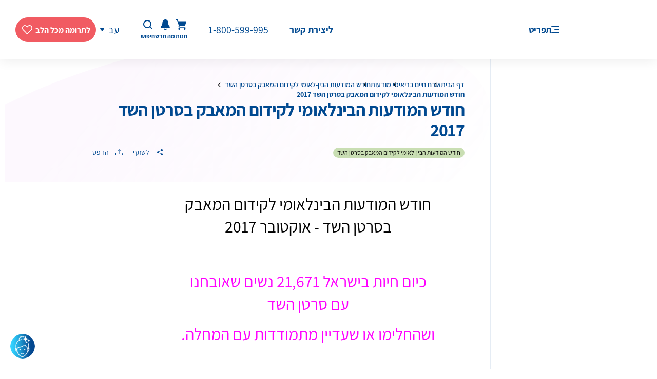

--- FILE ---
content_type: text/css
request_url: https://d2mp61vkno2eva.cloudfront.net/_nuxt/css/c33b973.css
body_size: 37405
content:
.nuxt-progress{background-color:#fff;height:2px;left:0;opacity:1;position:fixed;right:0;top:0;transition:width .1s,opacity .4s;width:0;z-index:999999}.nuxt-progress.nuxt-progress-notransition{transition:none}.nuxt-progress-failed{background-color:red}html{-ms-text-size-adjust:100%;-webkit-text-size-adjust:100%;font-family:sans-serif}body{margin:0}article,aside,details,figcaption,figure,footer,header,hgroup,main,menu,nav,section,summary{display:block}audio,canvas,progress,video{display:inline-block;vertical-align:baseline}audio:not([controls]){display:none;height:0}[hidden],template{display:none}a{background-color:transparent}a:active,a:hover{outline:0}abbr[title]{border-bottom:1px dotted}b,strong{font-weight:700}dfn{font-style:italic}h1{font-size:2em;margin:.67em 0}mark{background:#ff0;color:#000}small{font-size:80%}sub,sup{font-size:75%;line-height:0;position:relative;vertical-align:baseline}sup{top:-.5em}sub{bottom:-.25em}img{border:0}svg:not(:root){overflow:hidden}figure{margin:1em 40px}hr{box-sizing:content-box;height:0}pre{overflow:auto}code,kbd,pre,samp{font-family:monospace,monospace;font-size:1em}button,input,optgroup,select,textarea{color:inherit;font:inherit;margin:0}button{overflow:visible}button,select{text-transform:none}button,html input[type=button],input[type=reset],input[type=submit]{-webkit-appearance:button;cursor:pointer}button[disabled],html input[disabled]{cursor:default}button::-moz-focus-inner,input::-moz-focus-inner{border:0;padding:0}input{line-height:normal}input[type=checkbox],input[type=radio]{box-sizing:border-box;padding:0}input[type=number]::-webkit-inner-spin-button,input[type=number]::-webkit-outer-spin-button{height:auto}input[type=search]{-webkit-appearance:textfield;box-sizing:content-box}input[type=search]::-webkit-search-cancel-button,input[type=search]::-webkit-search-decoration{-webkit-appearance:none}fieldset{border:1px solid silver;margin:0 2px;padding:.35em .625em .75em}legend{border:0;padding:0}textarea{overflow:auto}optgroup{font-weight:700}table{border-collapse:collapse;border-spacing:0}td,th{padding:0}*,:after,:before{box-sizing:border-box}html{-webkit-tap-highlight-color:rgba(0,0,0,0);font-size:10px}button,input,select,textarea{font-family:inherit;font-size:inherit;line-height:inherit}a{color:#337ab7;-webkit-text-decoration:none;text-decoration:none}figure{margin:0}img{vertical-align:middle}.img-responsive{display:block;height:auto;max-width:100%}.img-rounded{border-radius:6px}.img-thumbnail{background-color:#fff;border:1px solid #ddd;border-radius:4px;display:inline-block;height:auto;line-height:1.42857143;max-width:100%;padding:4px;transition:all .2s ease-in-out}.img-circle{border-radius:50%}hr{border:0;border-top:1px solid #eee;margin-bottom:20px;margin-top:20px}.sr-only{clip:rect(0,0,0,0);border:0;height:1px;margin:-1px;overflow:hidden;padding:0;position:absolute;width:1px}.sr-only-focusable:active,.sr-only-focusable:focus{clip:auto;height:auto;margin:0;overflow:visible;position:static;width:auto}[role=button]{cursor:pointer}.container{margin-left:auto;margin-right:auto;padding-left:15px;padding-right:15px}@media(min-width:768px){.container{width:750px}}@media(min-width:992px){.container{width:970px}}@media(min-width:1200px){.container{width:1170px}}.container-fluid{margin-left:auto;margin-right:auto;padding-left:15px;padding-right:15px}.row{margin-left:-15px;margin-right:-15px}.col-lg-1,.col-lg-10,.col-lg-11,.col-lg-12,.col-lg-2,.col-lg-3,.col-lg-4,.col-lg-5,.col-lg-6,.col-lg-7,.col-lg-8,.col-lg-9,.col-md-1,.col-md-10,.col-md-11,.col-md-12,.col-md-2,.col-md-3,.col-md-4,.col-md-5,.col-md-6,.col-md-7,.col-md-8,.col-md-9,.col-sm-1,.col-sm-10,.col-sm-11,.col-sm-12,.col-sm-2,.col-sm-3,.col-sm-4,.col-sm-5,.col-sm-6,.col-sm-7,.col-sm-8,.col-sm-9,.col-xs-1,.col-xs-10,.col-xs-11,.col-xs-12,.col-xs-2,.col-xs-3,.col-xs-4,.col-xs-5,.col-xs-6,.col-xs-7,.col-xs-8,.col-xs-9{min-height:1px;padding-left:15px;padding-right:15px;position:relative}.col-xs-12{width:100%}.col-xs-11{width:91.66666667%}.col-xs-10{width:83.33333333%}.col-xs-9{width:75%}.col-xs-8{width:66.66666667%}.col-xs-7{width:58.33333333%}.col-xs-6{width:50%}.col-xs-5{width:41.66666667%}.col-xs-4{width:33.33333333%}.col-xs-3{width:25%}.col-xs-2{width:16.66666667%}.col-xs-1{width:8.33333333%}@media(min-width:768px){.col-sm-12{width:100%}.col-sm-11{width:91.66666667%}.col-sm-10{width:83.33333333%}.col-sm-9{width:75%}.col-sm-8{width:66.66666667%}.col-sm-7{width:58.33333333%}.col-sm-6{width:50%}.col-sm-5{width:41.66666667%}.col-sm-4{width:33.33333333%}.col-sm-3{width:25%}.col-sm-2{width:16.66666667%}.col-sm-1{width:8.33333333%}}@media(min-width:992px){.col-md-12{width:100%}.col-md-11{width:91.66666667%}.col-md-10{width:83.33333333%}.col-md-9{width:75%}.col-md-8{width:66.66666667%}.col-md-7{width:58.33333333%}.col-md-6{width:50%}.col-md-5{width:41.66666667%}.col-md-4{width:33.33333333%}.col-md-3{width:25%}.col-md-2{width:16.66666667%}.col-md-1{width:8.33333333%}}@media(min-width:1200px){.col-lg-12{width:100%}.col-lg-11{width:91.66666667%}.col-lg-10{width:83.33333333%}.col-lg-9{width:75%}.col-lg-8{width:66.66666667%}.col-lg-7{width:58.33333333%}.col-lg-6{width:50%}.col-lg-5{width:41.66666667%}.col-lg-4{width:33.33333333%}.col-lg-3{width:25%}.col-lg-2{width:16.66666667%}.col-lg-1{width:8.33333333%}}.clearfix:after,.clearfix:before,.container-fluid:after,.container-fluid:before{content:" ";display:table}.clearfix:after,.container-fluid:after{clear:both}.center-block{display:block;margin-left:auto;margin-right:auto}.pull-right{float:right!important}.pull-left{float:left!important}.hide{display:none!important}.show{display:block!important}.invisible{visibility:hidden}.text-hide{background-color:transparent;border:0;color:transparent;font:0/0 a;text-shadow:none}.hidden{display:none!important}.affix{position:fixed}.scroll_tabs_container{left:0;min-height:40px;position:relative;right:0;top:0}ul.scroll_tabs_container{list-style:none}.scroll_tabs_container div.scroll_tab_inner{min-height:40px}.scroll_tabs_container div.scroll_tab_inner span:not(.scroll_tab_left_finisher),.scroll_tabs_container div.scroll_tab_inner span:not(.scroll_tab_right_finisher){min-width:94px}.scroll_tabs_container div.scroll_tab_inner li,.scroll_tabs_container div.scroll_tab_inner span{color:#333;cursor:pointer;font-size:16px;line-height:1.2;padding-left:16px;padding-right:16px;text-align:center}.scroll_tabs_container div.scroll_tab_inner li{display:-moz-inline-stack;display:inline-block;*display:inline;list-style-type:none}.scroll_tabs_container div.scroll_tab_inner span.scroll_tab_left_finisher,.scroll_tabs_container div.scroll_tab_inner span.scroll_tab_right_finisher{min-width:0;min-width:auto;padding:0;width:0}.scroll_tabs_container .scroll_tab_left_button{background-color:#fff;border-radius:24px;box-shadow:0 0 8px 0 rgba(0,0,0,.09);height:24px;left:auto!important;right:0!important;width:24px}.scroll_tabs_container .scroll_tab_left_button_over{background-color:#999}.scroll_tabs_container .scroll_tab_left_button_disabled{display:none!important}.scroll_tabs_container .scroll_tab_right_button{background-color:#fff;border-radius:24px;box-shadow:0 0 8px 0 rgba(0,0,0,.09);height:24px;left:0!important;right:auto!important;width:24px}.scroll_tabs_container .scroll_tab_right_button_over{background-color:#999}.scroll_tabs_container .scroll_tab_right_button_disabled{display:none!important}.b_pagination{padding:30px 0}@media(max-width:767px){.b_pagination .pagination.hide_on_mobile{display:none}}.b_pagination .pagination_list{direction:ltr;list-style:none;margin:0;padding:0}.b_pagination .pagination_list li{border-radius:50%;display:inline-block;font-weight:700;letter-spacing:2px;min-width:32px;padding:0 4px;text-align:center;vertical-align:middle}@media(max-width:767px){.b_pagination .pagination_list li{min-width:38px;padding:0 3px}}.b_pagination .pagination_list li.active a{background-color:#d4e0ee;border-color:#d4e0ee}.b_pagination .pagination_list li a{background-color:#fff;border:1px solid #d9d9d9;border-radius:50%;box-shadow:0 0 8px 0 rgba(0,0,0,.09);color:#004990;display:block;font-weight:400;letter-spacing:normal;line-height:30px;min-width:32px;padding:0;text-align:center}@media(max-width:767px){.b_pagination .pagination_list li a{line-height:30px;min-width:26px}}.b_pagination .pagination_list li a:hover{background-color:#d4e0ee;border:1px solid #d4e0ee;color:#004990}.b_pagination .pag_next,.b_pagination .pag_prev{background-position:50%;background-repeat:no-repeat;min-height:32px;min-width:32px}.b_pagination .pag_prev{background-image:url("data:image/svg+xml;charset=utf-8,%3Csvg xmlns='http://www.w3.org/2000/svg' width='6' height='10' fill='none'%3E%3Cpath fill='%23D9D9D9' d='M6 1.126V.106c0-.089-.097-.137-.163-.083L.155 4.668A.42.42 0 0 0 0 5a.44.44 0 0 0 .155.332l5.682 4.645c.067.054.163.006.163-.083v-1.02a.22.22 0 0 0-.077-.166L1.385 5.001l4.538-3.71A.22.22 0 0 0 6 1.127'/%3E%3C/svg%3E")}.b_pagination .pag_prev:hover{background-color:#004990;background-image:url("data:image/svg+xml;charset=utf-8,%3Csvg xmlns='http://www.w3.org/2000/svg' width='6' height='10' fill='none'%3E%3Cpath fill='%23fff' d='M6 1.126V.106c0-.089-.097-.137-.163-.083L.155 4.668A.42.42 0 0 0 0 5a.44.44 0 0 0 .155.332l5.682 4.645c.067.054.163.006.163-.083v-1.02a.22.22 0 0 0-.077-.166L1.385 5.001l4.538-3.71A.22.22 0 0 0 6 1.127'/%3E%3C/svg%3E");border-color:#004990}.b_pagination .pag_next{background-image:url("data:image/svg+xml;charset=utf-8,%3Csvg xmlns='http://www.w3.org/2000/svg' width='6' height='10' fill='none'%3E%3Cpath fill='%23D9D9D9' d='M0 1.126V.106C0 .017.097-.031.163.023l5.682 4.645A.42.42 0 0 1 6 5a.44.44 0 0 1-.155.332L.163 9.977C.096 10.031 0 9.983 0 9.894v-1.02c0-.064.029-.126.077-.166l4.538-3.707L.077 1.29A.22.22 0 0 1 0 1.127'/%3E%3C/svg%3E")}.b_pagination .pag_next:hover{background-color:#004990;background-image:url("data:image/svg+xml;charset=utf-8,%3Csvg xmlns='http://www.w3.org/2000/svg' width='6' height='10' fill='none'%3E%3Cpath fill='%23fff' d='M0 1.126V.106C0 .017.097-.031.163.023l5.682 4.645A.42.42 0 0 1 6 5a.44.44 0 0 1-.155.332L.163 9.977C.096 10.031 0 9.983 0 9.894v-1.02c0-.064.029-.126.077-.166l4.538-3.707L.077 1.29A.22.22 0 0 1 0 1.127'/%3E%3C/svg%3E");border-color:#004990}.b_pagination .pagination_mobile_wrap{display:none}@media(max-width:767px){.b_pagination .pagination_mobile_wrap{display:block}}.b_pagination .pagination_mobile_wrap .pagination_mobile{align-items:center;direction:ltr;gap:8px;justify-content:center}.b_pagination .pagination_mobile_wrap .pag_next,.b_pagination .pagination_mobile_wrap .pag_prev{background-color:#fff;border:1px solid #fff;border-radius:50%;box-shadow:0 0 8px rgba(0,0,0,.09);display:block}.b_pagination .pagination_mobile_wrap .pag_next:hover,.b_pagination .pagination_mobile_wrap .pag_prev:hover{background-color:#fff}.b_pagination .pagination_mobile_wrap .pag_prev{background-image:url("data:image/svg+xml;charset=utf-8,%3Csvg xmlns='http://www.w3.org/2000/svg' width='6' height='10' fill='none'%3E%3Cpath fill='%23004990' d='M6 1.126V.106c0-.089-.097-.137-.163-.083L.155 4.668A.42.42 0 0 0 0 5a.44.44 0 0 0 .155.332l5.682 4.645c.067.054.163.006.163-.083v-1.02a.22.22 0 0 0-.077-.166L1.385 5.001l4.538-3.71A.22.22 0 0 0 6 1.127'/%3E%3C/svg%3E")}.b_pagination .pagination_mobile_wrap .pag_next{background-image:url("data:image/svg+xml;charset=utf-8,%3Csvg xmlns='http://www.w3.org/2000/svg' width='6' height='10' fill='none'%3E%3Cpath fill='%23004990' d='M0 1.126V.106C0 .017.097-.031.163.023l5.682 4.645A.42.42 0 0 1 6 5a.44.44 0 0 1-.155.332L.163 9.977C.096 10.031 0 9.983 0 9.894v-1.02c0-.064.029-.126.077-.166l4.538-3.707L.077 1.29A.22.22 0 0 1 0 1.127'/%3E%3C/svg%3E")}.b_header{align-items:center;display:flex;flex-wrap:wrap;min-height:116px;padding:10px 0;position:relative;position:sticky;top:0;z-index:30}@media(max-width:991px){.b_header{min-height:70px}.b_header:after{background-image:url("data:image/svg+xml;charset=utf-8,%3Csvg xmlns='http://www.w3.org/2000/svg' width='190' height='94' fill='none'%3E%3Cpath fill='%23A6BDD9' fill-opacity='.3' d='M48.44 94c78.181 0 141.559-35.144 141.559-78.496 0-5.308-.95-10.492-2.761-15.504H0v89.284c15.112 3.051 31.425 4.715 48.44 4.715' opacity='.3' style='mix-blend-mode:multiply'/%3E%3C/svg%3E");background-position:0 0;background-repeat:no-repeat;content:"";height:100px;height:100%;left:0;pointer-events:none;position:absolute;top:0;width:190px;z-index:-1}}.b_header .header_wrapper{position:relative;z-index:5}.b_header .desktop_search_form{align-items:center;background-color:#fff;display:flex;flex-wrap:wrap;height:100%;width:100%}@media(max-width:991px){.b_header .desktop_search_form{display:none!important}}.b_header .desktop_search_form .search_form{align-items:center;border-radius:12px;display:flex;filter:drop-shadow(0 0 24px rgba(0,0,0,.09));gap:0 30px;justify-content:space-between;width:100%}.b_header .desktop_search_form .search_form.opened,.b_header .desktop_search_form .search_form.opened .form_control{border-radius:12px 12px 0 0}.b_header .desktop_search_form .form_wrapper{max-width:708px;position:relative;width:100%}.b_header .desktop_search_form form{display:block;position:relative;z-index:1}.b_header .desktop_search_form .form_control{border-radius:12px;font-size:14px;min-height:48px;padding:10px 54px 10px 20px;width:100%}.b_header .desktop_search_form .form{position:relative}.b_header .desktop_search_form .btn_gray_search{background-image:url("data:image/svg+xml;charset=utf-8,%3Csvg xmlns='http://www.w3.org/2000/svg' width='18' height='18' fill='none'%3E%3Cpath stroke='%23848484' stroke-linecap='round' stroke-width='2' d='m17 17-3-3m1-6A7 7 0 1 1 1 8a7 7 0 0 1 14 0Z'/%3E%3C/svg%3E");background-position:50%;background-repeat:no-repeat;height:24px;margin-top:-11px;position:absolute;right:22px;top:50%;width:24px;z-index:1}.b_header .container{max-width:none;width:100%}@media(max-width:991px){.b_header .right_part{gap:0 20px}}.b_header .link_logo{display:block;max-width:120px;right:0;top:0}@media(max-width:991px){.b_header .link_logo{max-width:50px}}.b_header .menu_button{margin-right:40px;position:relative}@media(max-width:991px){.b_header .menu_button{display:none}}.b_header .mobile_menu_button{display:none}@media(max-width:991px){.b_header .mobile_menu_button{display:block}}.b_header .mobile_menu_button .btn_menu{height:30px;width:30px}.b_header .mobile_menu_button .btn_menu:before{height:100%;width:100%}.b_header .btn_menu{align-items:center;color:#004990;display:flex;flex-wrap:wrap;font-size:18px;font-weight:700;gap:10px;letter-spacing:-.36px}.b_header .btn_menu:before{background-image:url("data:image/svg+xml;charset=utf-8,%3Csvg xmlns='http://www.w3.org/2000/svg' width='16' height='14' fill='none'%3E%3Cpath fill='%23004990' fill-rule='evenodd' d='M0 1a1 1 0 0 1 1-1h14a1 1 0 1 1 0 2H1a1 1 0 0 1-1-1m6 6a1 1 0 0 1 1-1h8a1 1 0 1 1 0 2H7a1 1 0 0 1-1-1m-6 6a1 1 0 0 1 1-1h14a1 1 0 1 1 0 2H1a1 1 0 0 1-1-1' clip-rule='evenodd'/%3E%3C/svg%3E");background-position:50%;background-repeat:no-repeat;content:"";display:block;height:14px;width:16px}.b_header .btn_menu.active:before{background-image:url("data:image/svg+xml;charset=utf-8,%3Csvg xmlns='http://www.w3.org/2000/svg' width='18' height='19' fill='none'%3E%3Cpath stroke='%23004990' stroke-linecap='round' stroke-width='2' d='m17 1.154-16 16m16 0-16-16'/%3E%3C/svg%3E")}.b_header .contacts{font-size:20px}.b_header .contacts .label{margin-left:10px}@media(max-width:991px){.b_header .left_wrapper{display:none}}.b_header .left_wrapper .controls_column{align-items:center;display:flex;flex-wrap:wrap;gap:0 20px;padding:0 20px}.b_header .left_wrapper .controls_column:not(:last-of-type){border-left:1px solid #004990}.b_header .left_wrapper .controls_column:last-child{padding-left:0}.b_header .left_wrapper .phone_link a{color:#004990;display:inline-block;font-size:20px;vertical-align:top}.b_header .mobile_part{display:none}@media(max-width:991px){.b_header .mobile_part{display:block}}.b_header .mobile_part_control{gap:14px}.b_header .mobile_part_control button{display:block;height:30px;position:relative;width:30px}.b_header .mobile_part_control button .icon{height:100%;margin:0;width:100%}.b_header .mobile_part_control .icon_notice.has_notice .icon:before{height:8px;right:5px;top:5px;width:8px}.b_header .buttons_control{gap:14px}.b_header .contact_text{color:#004990;display:inline-block;font-size:18px;font-weight:700;vertical-align:top}.b_header .icon_notice,.b_header .icon_search,.b_header .icon_tel{color:#004990;font-size:12px;font-weight:700}.b_header .icon_notice .icon,.b_header .icon_search .icon,.b_header .icon_tel .icon{align-items:center;display:flex;flex-wrap:wrap;height:24px;justify-content:center;margin:0 auto 3px;position:relative;width:24px}.b_header .icon_notice.has_notice .icon:before{background-color:#f15b62;border:1px solid #fff;border-radius:100%;content:"";height:6px;position:absolute;right:3px;top:3px;width:6px}.b_header .donation .btn{min-width:140px}.b_header .lang_wrapper{color:#004990}.b_header .lang_wrapper .lang_menu{font-size:20px;left:0;top:100%}.b_header .lang_wrapper .lang_menu a:hover{font-weight:700}.b_header .lang_wrapper .lang{align-items:center;font-size:20px}.b_header .lang_wrapper .lang:after{background-image:url("data:image/svg+xml;charset=utf-8,%3Csvg xmlns='http://www.w3.org/2000/svg' width='8' height='6' fill='none'%3E%3Cpath fill='%23004990' d='M3.812 5.908.182 1.344C-.241.81.12 0 .784 0h6.434c.663 0 1.025.81.6 1.344l-3.63 4.564a.237.237 0 0 1-.375 0'/%3E%3C/svg%3E");background-position:50%;background-repeat:no-repeat;content:"";display:block;height:24px;width:24px}.b_header .header_menu{background-color:#fff;border-radius:24px;display:none;filter:drop-shadow(0 0 24px rgba(0,0,0,.09));margin-top:12px;position:absolute;right:-50px;top:100%;z-index:5}.b_header .header_menu.active{display:block}.b_header .header_menu ul{list-style:none;margin:0;padding:0}.b_header .header_menu ul li{padding:8px 15px}.b_header .header_menu .menu-item-has-children:hover>.sub-menu{opacity:1;visibility:visible}.b_header .header_menu .sub-menu{transition:all .2s linear}.b_header .header_menu .menu_wrapper{position:relative}.b_header .header_menu .menu_wrapper>ul{width:17.75vw}.b_header .header_menu .menu_wrapper>ul>li.menu-item-has-children>.sub-menu,.b_header .header_menu .menu_wrapper>ul>li.menu-item-has-children>.sub-menu>ul>li.menu-item-has-children>.sub-menu{width:100%}.b_header .header_menu .sub-menu{background-color:#fbfbfc;position:absolute;right:100%;top:0}.b_header .custom_menu_wrapper{font-size:18px}@media(max-width:1200px){.b_header .custom_menu_wrapper{font-size:16px}}.b_header .custom_menu_wrapper a{color:#010101}.b_header .custom_menu_wrapper .menu_level_2,.b_header .custom_menu_wrapper .menu_level_3{border-right:1px solid rgba(0,0,0,.1);display:none}.b_header .custom_menu_wrapper .menu_level_2.active,.b_header .custom_menu_wrapper .menu_level_3.active{display:block}.b_header .custom_menu_wrapper .custom_menu{display:flex;flex-wrap:nowrap;max-height:50vh}.b_header .custom_menu_wrapper .main_menu_wrapper:before{background-image:url("data:image/svg+xml;charset=utf-8,%3Csvg xmlns='http://www.w3.org/2000/svg' width='32' height='24' fill='none'%3E%3Cpath fill='%23fff' d='M10.436 2.286a7.914 7.914 0 0 1 11.128 0l8.01 7.887C34.7 15.217 31.165 24 24.012 24H7.989C.836 24-2.699 15.217 2.425 10.173z'/%3E%3C/svg%3E");background-position:50%;background-repeat:no-repeat;content:"";height:24px;position:absolute;right:43px;top:-9px;width:32px}.b_header .custom_menu_wrapper .column{direction:ltr;padding:40px 24px 0;width:340px}@media(max-width:1300px){.b_header .custom_menu_wrapper .column{padding:20px 15px 0;width:300px}}@media(max-width:1200px){.b_header .custom_menu_wrapper .column{width:275px}}.b_header .custom_menu_wrapper .menu_column{height:100%;overflow:auto}.b_header .custom_menu_wrapper .menu_column_row{direction:rtl;padding:0 0 30px}.b_header .custom_menu_wrapper .menu_column_row .icon_link{align-items:center;border-radius:10px;color:#000;display:flex;gap:0 16px;padding:15px 15px 15px 30px;position:relative}@media(max-width:1200px){.b_header .custom_menu_wrapper .menu_column_row .icon_link{padding:10px 15px 10px 30px}}.b_header .custom_menu_wrapper .menu_column_row .icon_link:hover{background-color:#f9f9ff;font-weight:700}.b_header .custom_menu_wrapper .menu_column_row .icon_link.active{background-color:#f9f9ff}.b_header .custom_menu_wrapper .menu_column_row .icon{align-items:center;display:flex;flex-wrap:wrap;height:24px;justify-content:center;min-width:24px;width:24px}.b_header .custom_menu_wrapper .menu_column_row .icon img{max-height:70%;max-width:85%}.b_header .custom_menu_wrapper .menu_column_row .js-open-sub-menu{padding-left:50px;position:relative}.b_header .custom_menu_wrapper .menu_column_row .js-open-sub-menu:after{background-image:url("data:image/svg+xml;charset=utf-8,%3Csvg xmlns='http://www.w3.org/2000/svg' width='6' height='10' fill='none'%3E%3Cpath stroke='%23004990' stroke-linecap='round' stroke-linejoin='round' stroke-width='1.5' d='M5 9 1 5l4-4'/%3E%3C/svg%3E");background-position:50%;background-repeat:no-repeat;content:"";height:24px;left:12px;margin-top:-12px;position:absolute;top:50%;width:24px}.btn_hide_search,.btn_search_icon{background-position:50%;background-repeat:no-repeat;height:30px;min-width:30px;width:30px}.btn_search_icon{background-image:url("data:image/svg+xml;charset=utf-8,%3Csvg xmlns='http://www.w3.org/2000/svg' width='22' height='22' fill='none'%3E%3Cpath fill='%23004990' fill-rule='evenodd' d='M9.797 2.75a7.047 7.047 0 1 0 0 14.094 7.047 7.047 0 0 0 0-14.094M0 9.797C0 4.387 4.386 0 9.797 0c5.41 0 9.797 4.386 9.797 9.797 0 2.243-.754 4.31-2.022 5.96q.228.102.416.286l3.61 3.61a1.375 1.375 0 0 1-1.945 1.944l-3.61-3.61a1.4 1.4 0 0 1-.285-.415 9.76 9.76 0 0 1-5.961 2.022C4.387 19.594 0 15.207 0 9.797' clip-rule='evenodd'/%3E%3C/svg%3E")}.btn_hide_search{background-image:url("data:image/svg+xml;charset=utf-8,%3Csvg xmlns='http://www.w3.org/2000/svg' width='18' height='18' fill='none'%3E%3Cpath stroke='%23004990' stroke-linecap='round' stroke-width='2' d='M17 1 1 17m16 0L1 1' opacity='.6'/%3E%3C/svg%3E")}.mobile_main_menu{background-color:#fff;bottom:0;display:none;left:0;overflow:hidden;position:fixed;right:0;top:0;z-index:5}@media(max-width:991px){.mobile_main_menu.open{display:block}}.mobile_main_menu .link_row:last-child{margin-bottom:20px}.mobile_main_menu_inner{display:flex;flex-direction:column;height:100%;overflow:hidden;padding:70px 0 0;width:100%}.mm_menu_wrapper{overflow:auto;position:relative;width:100%}.mm_menu{background-color:#fff;font-size:20px;height:100%;overflow:auto}.mm_menu .menu_title{color:#004990;font-weight:600;margin:0 0 20px;padding:15px 0;position:relative}.mm_menu .menu_title:after{background-color:#f7f9fb;bottom:0;content:"";height:1px;left:-15px;position:absolute;right:-15px}.mm_menu .menu_list ul{list-style:none;margin:0;padding:0}.mm_menu .menu_list .link_row:not(:last-child),.mm_menu .menu_list ul li:not(:last-child){margin-bottom:20px}.mm_menu .icon_link{align-items:center;color:#000;display:flex;gap:0 16px;position:relative}.mm_menu .icon{align-items:center;display:flex;flex-wrap:wrap;height:30px;justify-content:center;min-width:30px;width:30px}.sub_menu_wrapper{background-color:#fff;bottom:0;display:none;height:100%;left:0;overflow:auto;position:absolute;right:0;top:0;z-index:1}.mobile_menu_buttons{margin:auto 0 0;padding:10px 0 0;width:100%}.mobile_menu_buttons .donation{margin:0 auto 25px;text-align:center}.mobile_menu_buttons .donation .btn{max-width:230px;-webkit-user-select:none;-moz-user-select:none;user-select:none;width:100%}.mobile_menu_buttons .buttons_list{background-image:url("data:image/svg+xml;charset=utf-8,%3Csvg xmlns='http://www.w3.org/2000/svg' width='489' height='113' fill='none'%3E%3Cpath fill='%23E4EBF4' d='M488.957 113h-488c24.866-64.657 124.667-113 244-113s219.134 48.343 244 113' opacity='.3' style='mix-blend-mode:multiply'/%3E%3C/svg%3E");background-position:center 100%;background-repeat:no-repeat;gap:0 4px;justify-content:center;padding:0 0 30px}.mobile_menu_buttons .buttons_list .button_item{min-width:84px;text-align:center}.mobile_menu_buttons button{display:block;margin:0 auto}.mobile_menu_buttons .image{align-items:center;display:flex;flex-wrap:wrap;height:70px;justify-content:center;margin:0 auto 5px;overflow:hidden;width:70px}.mobile_menu_buttons .title{color:#004990;font-weight:600}.mobile_menu_buttons .drop_wrapper .drop_menu{bottom:100%}.mobile_head_search{height:100%;left:0;position:absolute;top:0;transition:all .2s linear;width:0;z-index:50}@media(min-width:992px){.mobile_head_search{display:none!important}}.mobile_head_search.active{width:calc(100% - 60px)}.mobile_head_search.active .search_form{transform:none}.mobile_head_search.active .mobile_search_result{width:calc(100% + 60px)}.mobile_head_search .mobile_search_form{height:100%;overflow:hidden;width:100%}.mobile_head_search .search_form{background-image:url("data:image/svg+xml;charset=utf-8,%3Csvg xmlns='http://www.w3.org/2000/svg' width='773' height='71' fill='none'%3E%3Cpath fill='%23F7F9FC' d='M737.366 71c22.467-12.495 35.6-27.589 35.6-43.844 0-9.55-4.533-18.7-12.829-27.156H0v71z'/%3E%3C/svg%3E");background-position:100% 0;background-repeat:no-repeat;background-size:cover;height:100%;transform:translate(-100%);transition:all .2s linear;width:100%}.mobile_head_search .search_form .form_control{background-color:transparent;border:none;border-radius:0;color:#004990;font-size:16px;padding:0}.mobile_head_search .search_form .form_control::-webkit-input-placeholder{color:rgba(0,73,144,.6);opacity:1}.mobile_head_search .search_form .form_control:-moz-placeholder,.mobile_head_search .search_form .form_control::-moz-placeholder{color:rgba(0,73,144,.6);opacity:1}.mobile_head_search .search_form .form_control:-ms-input-placeholder{color:rgba(0,73,144,.6);opacity:1}.mobile_head_search form{display:block;height:100%}.mobile_head_search .form{align-items:center;display:flex;gap:0 10px;height:100%;padding:0 15px}.mobile_head_search .mobile_search_result{background-color:#fff;left:0;max-height:60vh;overflow:hidden;position:absolute;top:100%;width:0}.mobile_head_search .mobile_search_result .search_result{padding:0 15px}.mobile_head_search .mobile_search_result ul{list-style:none;margin:0;padding:0}.mobile_head_search .mobile_search_result ul li{align-items:center;display:flex;flex-wrap:wrap;min-height:60px;padding:10px 0;width:100%}.mobile_head_search .mobile_search_result ul a{color:#0f0f0f}.popup_call_now{left:0;overflow:hidden;pointer-events:none;position:absolute;right:0;top:100%;width:0}.popup_call_now.active{pointer-events:inherit;width:auto}.popup_call_now.active .call_now{opacity:1;transform:none}.popup_call_now .call_now{align-items:center;background-color:#fff;border:.884px solid rgba(0,73,144,.2);border-radius:8px 44px;box-shadow:0 0 38.88588px 0 rgba(0,0,0,.09);color:#004990;display:flex;flex-wrap:wrap;justify-content:center;margin:20px auto;max-width:342px;min-height:130px;opacity:0;text-align:center;transform:translateY(10px);transition:all .2s linear}.popup_call_now .title{font-size:24px;font-weight:700}.popup_call_now .phone_link a{color:#004990;font-size:24px}.desktop_head_search{bottom:0;left:0;opacity:0;position:absolute;top:0;transform:translateY(-100%);transition:all .2s linear;visibility:hidden;width:calc(100% - 280px)}.desktop_head_search.active{opacity:1;transform:none;visibility:visible}.search_result_wrapper{background-color:#fff;background:#fff;border-radius:0 0 24px 24px;border-top:1px solid rgba(0,0,0,.1);filter:drop-shadow(0 0 24px rgba(0,0,0,.09));left:0;overflow:hidden;position:absolute;right:0;top:100%}.search_result_wrapper .search_result{max-height:50vh;overflow:auto;padding:24px 40px}.search_result_wrapper .result_row:not(:last-child){border-bottom:1px solid rgba(0,0,0,.1);margin-bottom:40px}.search_result_wrapper .row_title{font-size:18px;font-weight:700;margin-bottom:15px}.search_result_wrapper .links_articles,.search_result_wrapper .links_wrapper{gap:0 24px}.search_result_wrapper .link_row{padding:12px 0;width:calc(50% - 12px)}.search_result_wrapper .link{align-items:center;color:#010101;display:flex;gap:0 15px}.search_result_wrapper .link .icon{height:42px;min-width:42px;width:42px}.search_result_wrapper .link .title{position:relative;width:100%}.search_result_wrapper .links_articles .image_wrap{border-radius:8px;min-width:68px;overflow:hidden;width:68px}.search_result_wrapper .links_articles .image{padding-top:56.25%;position:relative}.search_result_wrapper .links_articles .image img{height:100%;left:0;-o-object-fit:cover;object-fit:cover;position:absolute;top:0;width:100%}.search_result_wrapper .links_articles .title{position:relative}.mobile_donation_button{bottom:0;display:none;left:0;position:fixed;right:0;z-index:3}@media(max-width:991px){.mobile_donation_button{display:block}}.mobile_donation_button .donation{border-radius:24px 24px 0 0;padding:20px 50px;text-align:center}.mobile_donation_button .btn_close{background-image:url("data:image/svg+xml;charset=utf-8,%3Csvg xmlns='http://www.w3.org/2000/svg' width='18' height='18' fill='none'%3E%3Cpath stroke='%23004990' stroke-linecap='round' stroke-width='2' d='M17 1 1 17m16 0L1 1' opacity='.6'/%3E%3C/svg%3E");height:30px;left:20px;margin-top:-15px;padding:0;position:absolute;top:50%;width:30px}*{outline:0!important}body{background-color:#fff;color:#000;font-family:Assistant;font-size:16px;line-height:1.4;min-width:320px;position:relative}body.modalOpen,body.notice_open,body.open_menu{overflow:hidden}body.open_menu .b_header.box_shadow{box-shadow:none}body.open_menu .b_header:after{height:100px}h1,h2,h3,h4,h5{font-weight:400;margin:10px 0}h1:first-child,h2:first-child,h3:first-child,h4:first-child,h5:first-child{margin-top:0}h1:last-child,h2:last-child,h3:last-child,h4:last-child,h5:last-child{margin-bottom:0}h1{font-size:48px}h2{font-size:34px}h3{font-size:24px;margin-bottom:15px}h4{font-size:18px}p{line-height:1.4;margin:0}p:not(:last-child){margin-bottom:20px}img{display:block;height:auto;max-width:100%}input::-ms-clear,select::-ms-expand{display:none}@media(max-width:991px){input,select,select:focus,textarea{font-size:16px}}.btn_reset{background-color:transparent;border:none;border-radius:0;padding:0}.btn,.btn_reset{background-position:50%;background-repeat:no-repeat}.btn{align-items:center;border:1px solid transparent;border-radius:40px;cursor:pointer;display:inline-flex;flex-wrap:wrap;font-size:16px;font-weight:700;height:auto;justify-content:center;line-height:1.2;min-height:48px;min-width:180px;padding:10px 10px 11px;position:relative;text-align:center;-webkit-text-decoration:none;text-decoration:none;text-transform:none;transition:all .1s linear}.btn,.btn:focus,.btn:hover{box-shadow:none}.btn:disabled{cursor:not-allowed;opacity:.5}.btn:disabled:hover{opacity:.5}.btn_red{background-color:#f15b62;border-color:#f15b62}.btn_red,.btn_red:active,.btn_red:focus{color:#fff}.btn_red:hover{background-color:#fff;border-color:#f15b62;color:#f15b62}.btn_red.btn_shadow{box-shadow:0 4px 14px 0 rgba(241,91,98,.4)}.btn_red_empty{background-color:#fff;border-color:#f15b62;color:#f15b62}.btn_red_empty:active,.btn_red_empty:focus{color:#f15b62}.btn_red_empty:hover{background-color:#f15b62;border-color:#f15b62;color:#fff}.btn_blue{background-color:#004990;border-color:#004990}.btn_blue,.btn_blue:active,.btn_blue:focus{color:#fff}.btn_blue:hover{background-color:#003469;border-color:#003469;color:#fff}.btn_blue_empty{background-color:transparent;border-color:#004990;color:#004990}.btn_blue_empty:active,.btn_blue_empty:focus{color:#004990}.btn_blue_empty:hover{background-color:#004990;border-color:#004990;color:#fff}.btn_gray{background-color:#596172;border-color:#596172}.btn_gray,.btn_gray:active,.btn_gray:focus{color:#fff}.btn_gray:hover{background-color:#4d525e;border-color:#4d525e;color:#fff}.btn_print,.btn_printing,.btn_sharing{border-radius:100px;color:#004990;font-size:14px;padding:9px 10px;position:relative}.btn_print:hover,.btn_printing:hover,.btn_sharing:hover{background-color:#fff}.btn_print:before,.btn_printing:before,.btn_sharing:before{background-position:50%;background-repeat:no-repeat;content:"";display:inline-block;height:14px;margin-left:10px;margin-top:2px;position:relative;right:0;vertical-align:top;width:14px}.btn_print:before{background-image:url("data:image/svg+xml;charset=utf-8,%3Csvg xmlns='http://www.w3.org/2000/svg' width='15' height='15' fill='none'%3E%3Cpath fill='%23004990' fill-rule='evenodd' d='M13.75 10.625c0 .446-.179.626-.625.626h-.626v-1.208a.625.625 0 0 0-.624-.624h-8.75a.625.625 0 0 0-.625.625v1.206h-.625c-.446 0-.625-.179-.625-.625V5c0-.345.28-.625.625-.625h11.25c.345 0 .625.28.625.625zm-10 3.246h7.5v-3.324h-7.5zM9.48 6.25c.287 0 .52.28.52.625s-.233.625-.52.625H3.02c-.287 0-.52-.28-.52-.625s.233-.625.52-.625zM3.75 1.253l7.5-.005.008 1.876H3.75zm8.748 1.87V.578c0-.319-.304-.577-.623-.577h-8.75C2.806 0 2.5.306 2.5.625v2.499h-.625C.792 3.124 0 3.917 0 5v5.625Q0 12.5 1.875 12.5H2.5v1.98c0 .287.233.52.52.52h8.915a.564.564 0 0 0 .564-.564V12.5h.626c1.25 0 1.875-.625 1.875-1.606V5.191c0-1.083-.878-2.067-1.962-2.067zM11.875 7.5a.625.625 0 1 0 0-1.25.625.625 0 0 0 0 1.25' clip-rule='evenodd'/%3E%3C/svg%3E");height:15px;width:15px}.btn_printing:before{background-image:url("data:image/svg+xml;charset=utf-8,%3Csvg xmlns='http://www.w3.org/2000/svg' width='14' height='12' fill='none'%3E%3Cpath fill='%23004990' d='M6.833.033a.4.4 0 0 0-.142.094l-2.625 2.59a.43.43 0 0 0-.095.47.43.43 0 0 0 .237.234.44.44 0 0 0 .477-.093l1.878-1.854v7.591c0 .115.046.224.128.305a.44.44 0 0 0 .619 0 .43.43 0 0 0 .128-.305v-7.59l1.878 1.853a.44.44 0 0 0 .62 0 .43.43 0 0 0 0-.611L7.31.127a.44.44 0 0 0-.477-.094'/%3E%3Cpath fill='%23004990' d='M.747 7.81a.44.44 0 0 0-.619 0A.43.43 0 0 0 0 8.115v2.159c0 .457.184.897.513 1.22A1.76 1.76 0 0 0 1.75 12h10.5c.464 0 .91-.182 1.237-.506a1.71 1.71 0 0 0 .513-1.22V8.115a.43.43 0 0 0-.128-.305.44.44 0 0 0-.619 0 .43.43 0 0 0-.128.305v2.159a.86.86 0 0 1-.256.61.88.88 0 0 1-.619.253H1.75a.88.88 0 0 1-.619-.253.86.86 0 0 1-.256-.61V8.115a.43.43 0 0 0-.128-.305'/%3E%3C/svg%3E")}.btn_sharing:before{background-image:url("data:image/svg+xml;charset=utf-8,%3Csvg xmlns='http://www.w3.org/2000/svg' width='11' height='12' fill='none'%3E%3Cpath fill='%23004990' d='M9 0C7.9 0 7 .852 7 1.895c0 .247.048.488.14.705l-3.8 2A2.05 2.05 0 0 0 2 4.105C.9 4.105 0 4.957 0 6s.9 1.895 2 1.895A2.05 2.05 0 0 0 3.344 7.4l3.802 2a1.8 1.8 0 0 0-.146.705C7 11.148 7.9 12 9 12s2-.852 2-1.895c0-1.042-.9-1.894-2-1.894-.6 0-1.138.252-1.505.65L3.76 6.899a1.8 1.8 0 0 0 0-1.796l3.735-1.964c.367.399.905.651 1.505.651 1.1 0 2-.852 2-1.894C11 .852 10.1 0 9 0'/%3E%3C/svg%3E")}.btn_show_nav{background-color:#fff;border:none;border-radius:16px;color:#004990;font-size:24px;font-weight:600;min-height:74px;padding:18px;position:relative;text-align:right;width:100%}.btn_show_nav,.btn_show_nav:after{box-shadow:0 0 24px 0 rgba(0,0,0,.09)}.btn_show_nav:after{background-color:#004990;background-image:url("data:image/svg+xml;charset=utf-8,%3Csvg xmlns='http://www.w3.org/2000/svg' width='12' height='7' fill='none'%3E%3Cpath stroke='%23fff' stroke-linecap='round' stroke-linejoin='round' stroke-width='1.7' d='m1 1 5 5 5-5'/%3E%3C/svg%3E");background-position:50%;background-repeat:no-repeat;border-radius:100%;content:"";height:30px;left:18px;margin-top:-15px;position:absolute;top:50%;width:30px}.btn_show_nav.active:after{transform:rotate(-180deg)}.btn_toggle_content{color:rgba(0,73,144,.62);font-size:16px;font-weight:600;position:relative}.btn_toggle_content.active:after{transform:rotate(180deg)}.btn_toggle_content:after{background-image:url("data:image/svg+xml;charset=utf-8,%3Csvg xmlns='http://www.w3.org/2000/svg' width='10' height='6' fill='none'%3E%3Cpath stroke='%23004990' stroke-linecap='round' stroke-linejoin='round' d='M9 1 5 5 1 1'/%3E%3C/svg%3E");background-position:50%;background-repeat:no-repeat;content:"";display:inline-block;height:16px;margin-right:5px;margin-top:-1px;vertical-align:middle;width:16px}.password_wrap{position:relative}.password_wrap .btn_pass{background-image:url("data:image/svg+xml;charset=utf-8,%3Csvg xmlns='http://www.w3.org/2000/svg' width='16' height='16' fill='none'%3E%3Cpath fill='%238D9498' d='m6.765 10.511.23-.639c.255.111.528.169.808.169 1.208 0 2.187-1.078 2.187-2.407q0-.357-.091-.691l.599-.198q.116.431.117.889c0 1.71-1.259 3.095-2.812 3.095-.36 0-.71-.075-1.038-.218M1.548 7.594q-.125.15-.234.285.109.136.234.285a15.27 15.27 0 0 0 1.54 1.587q.511.454 1.047.834l-.338.578C1.807 9.753.5 7.879.5 7.879S3.858 3.065 8 3.065c.89 0 1.745.223 2.537.572l-.48.535c-.692-.275-1.379-.42-2.057-.42-1.646 0-3.316.84-4.911 2.256a15 15 0 0 0-1.54 1.586m12.904.57q.124-.149.234-.285a15.232 15.232 0 0 0-1.775-1.872q-.357-.316-.727-.6l.356-.564c1.799 1.371 2.96 3.036 2.96 3.036s-3.358 4.814-7.5 4.814c-.805 0-1.58-.182-2.308-.475l.5-.538A5.4 5.4 0 0 0 8 12.005c1.646 0 3.316-.84 4.911-2.254a15 15 0 0 0 1.54-1.587M9.24 5.101l-.276.617A2 2 0 0 0 8 5.472c-1.208 0-2.187 1.078-2.187 2.407 0 .344.065.677.19.984l-.57.281a3.4 3.4 0 0 1-.245-1.265C5.188 6.17 6.447 4.784 8 4.784c.435 0 .857.11 1.24.317M13.45 1.5l.442.486L2.518 14.5l-.442-.486z'/%3E%3Cpath fill='%23596172' fill-rule='evenodd' d='m2.518 14.5-.442-.486L13.45 1.5l.442.486zm-.976-6.898q-.122.144-.228.277.106.133.228.278l.006.007a15.27 15.27 0 0 0 1.54 1.587 13 13 0 0 0 1.047.834l-.338.578a9 9 0 0 1-.29-.211 13 13 0 0 1-.856-.707 16 16 0 0 1-1.845-1.96A9 9 0 0 1 .5 7.879s.107-.153.306-.405q.105-.134.243-.3c.373-.445.92-1.051 1.602-1.66C4.01 4.295 5.905 3.064 8 3.064a5.8 5.8 0 0 1 1.52.21 7 7 0 0 1 1.017.362l-.48.535a7 7 0 0 0-.29-.108A5.4 5.4 0 0 0 8 3.753c-1.646 0-3.316.84-4.911 2.255a15 15 0 0 0-1.547 1.594m12.916.555.228-.278q-.106-.132-.228-.277l-.006-.008a15 15 0 0 0-1.54-1.586q-.358-.318-.729-.6l.357-.565.047.036.015.012q.378.293.715.593l.033.03a16 16 0 0 1 1.844 1.96c.199.252.306.405.306.405s-.107.154-.306.406l-.243.299a16 16 0 0 1-1.601 1.661c-1.361 1.217-3.255 2.448-5.35 2.448q-.641-.002-1.252-.142a6.7 6.7 0 0 1-1.056-.333l.5-.538.184.062A5.3 5.3 0 0 0 8 12.005c1.646 0 3.316-.84 4.911-2.254a15 15 0 0 0 1.54-1.587zM7.037 9.889l-.041-.017-.23.64a2.6 2.6 0 0 0 1.037.217c1.515 0 2.75-1.318 2.81-2.969a3.3 3.3 0 0 0-.036-.64 3 3 0 0 0-.08-.375l-.598.198a2.6 2.6 0 0 1 .088.826c-.061 1.222-.951 2.2-2.062 2.268a2 2 0 0 1-.888-.148M8.279 4.8A3 3 0 0 0 8 4.785c-1.553 0-2.812 1.386-2.812 3.095a3.4 3.4 0 0 0 .164 1.044 3 3 0 0 0 .08.221l.57-.281a2.6 2.6 0 0 1-.19-.984c0-1.33.98-2.407 2.188-2.407a2 2 0 0 1 .964.246L9.24 5.1a3 3 0 0 0-.37-.165 2.6 2.6 0 0 0-.59-.136' clip-rule='evenodd'/%3E%3C/svg%3E");border-radius:50%;height:40px;left:5px;opacity:.3;position:absolute;top:0;width:40px}.password_wrap .btn_pass.active{background-image:url("data:image/svg+xml;charset=utf-8,%3Csvg xmlns='http://www.w3.org/2000/svg' width='16' height='16' fill='none'%3E%3Cpath fill='%2333373D' d='M8 13c-1.754 0-3.543-.86-5.206-2.267C1.588 9.713.5 8.408.5 8s1.088-1.713 2.294-2.733C4.457 3.86 6.246 3 8 3s3.543.86 5.206 2.267C14.412 6.287 15.5 7.592 15.5 8s-1.088 1.713-2.294 2.733C11.543 12.14 9.754 13 8 13m0-.714c1.572 0 3.224-.794 4.777-2.108a13 13 0 0 0 1.536-1.537c.172-.206.315-.395.413-.542.054-.082.092-.158.092-.099 0 .06-.038-.017-.092-.099a7 7 0 0 0-.413-.542 13 13 0 0 0-1.536-1.537C11.224 4.508 9.572 3.714 8 3.714s-3.224.794-4.777 2.108A13 13 0 0 0 1.687 7.36a7 7 0 0 0-.413.542c-.054.082-.092.158-.092.099 0-.06.038.017.092.099.098.147.24.336.413.542.418.502.952 1.043 1.536 1.537C4.776 11.492 6.428 12.286 8 12.286m0-1.429c-1.506 0-2.727-1.279-2.727-2.857S6.493 5.143 8 5.143 10.727 6.422 10.727 8 9.507 10.857 8 10.857m0-.714c1.13 0 2.046-.96 2.046-2.143S9.13 5.857 8 5.857 5.955 6.817 5.955 8 6.87 10.143 8 10.143'/%3E%3C/svg%3E");opacity:.5}.password_wrap input.form_control{padding-left:50px}.btn_search_ai{align-items:center;background:linear-gradient(87.9deg,#33d2ff .81%,#054890 113.48%);border:none;display:flex;gap:8px}.ai-border{background:#fff;border-radius:100px;box-shadow:0 0 24px 0 rgba(0,0,0,.09);position:relative}.ai-border:before{background:linear-gradient(89.27deg,#33d2ff 11.97%,#054890 96.46%);border-radius:100px;bottom:0;content:"";left:0;-webkit-mask:linear-gradient(#fff,#fff 0) content-box,linear-gradient(#fff,#fff 0);-webkit-mask:linear-gradient(#fff 0 0) content-box,linear-gradient(#fff 0 0);-webkit-mask-composite:xor;mask-composite:exclude;padding:1px;pointer-events:none;position:absolute;right:0;top:0}@media(min-width:1200px){.container{max-width:1340px;padding:0 30px;width:100%}}@media(min-width:1440px){.container{max-width:1440px;padding:0 80px;width:100%}}.w100{width:100%}.-z-1{z-index:-1}.inset-0{bottom:0;left:0;right:0;top:0}.absolute{position:absolute}.relative{position:relative}.br20{border-radius:20px}.section{padding:60px 0}@media(max-width:767px){.section{padding:40px 0}}blockquote{background-color:#fff;border-radius:20px;border-right:5px solid #004990;box-shadow:0 0 24px 0 rgba(0,0,0,.09);margin:40px 0;padding:30px}@media(max-width:767px){blockquote{padding:20px}}.back_homepage_arrow{display:none}@media(max-width:767px){.back_homepage_arrow{display:block;margin:0 0 40px}}.back_homepage_arrow a{color:#004990;display:inline-block;font-size:20px;font-weight:600;padding:0 40px 0 0;position:relative;vertical-align:middle}.back_homepage_arrow a:before{background-color:#fff;background:#fff;background-image:url("data:image/svg+xml;charset=utf-8,%3Csvg xmlns='http://www.w3.org/2000/svg' width='17' height='14' fill='none'%3E%3Cpath fill='%23004990' d='m16 7 .354-.354.353.354-.353.354zM1 7.5a.5.5 0 0 1 0-1zM10.354.646l6 6-.708.708-6-6zm6 6.708-6 6-.708-.708 6-6zM16 7.5H1v-1h15z'/%3E%3C/svg%3E");background-position:50%;background-repeat:no-repeat;border-radius:100%;box-shadow:0 0 4px 0 rgba(0,0,0,.08);content:"";height:32px;margin-top:-15px;position:absolute;right:0;top:50%;width:32px}.section_sub_title,.section_sub_title h4{font-size:18px;font-weight:400}.section_title,.section_title h3{font-size:30px;font-weight:600}.page_title{margin:0 0 20px}.page_title,.page_title h1,.page_title h2{color:#004990;font-size:64px;font-weight:600;line-height:1.2}@media(max-width:1199px){.page_title,.page_title h1,.page_title h2{font-size:54px}}@media(max-width:991px){.page_title,.page_title h1,.page_title h2{font-size:52px}}@media(max-width:767px){.page_title,.page_title h1,.page_title h2{font-size:48px}}.flex{display:flex;flex-wrap:wrap}.flex.align_center{align-items:center}.flex.justify_between{justify-content:space-between}.flex.justify_center{justify-content:center}.self_end{align-self:flex-end}.text_center{text-align:center}.text_right,[dir=rtl] input.form_control,[dir=rtl] textarea.form_control{text-align:right}.select_control{-webkit-appearance:none;-moz-appearance:none}select.select_control::-ms-expand{display:none}[dir=rtl] select.select_control{background-image:url("data:image/svg+xml;charset=utf-8,%3Csvg xmlns='http://www.w3.org/2000/svg' width='9' height='5' fill='none'%3E%3Cpath fill='%236E6B7B' d='M8.807 1.063 4.95 4.813A.6.6 0 0 1 4.5 5a.6.6 0 0 1-.45-.187L.193 1.063a.593.593 0 0 1 0-.875.634.634 0 0 1 .9 0L4.5 3.5 7.907.188a.634.634 0 0 1 .9 0 .593.593 0 0 1 0 .875'/%3E%3C/svg%3E");background-position:11px;background-repeat:no-repeat;padding-left:30px}input.form_control,textarea.form_control{-webkit-appearance:none}input.form_control{min-height:40px}.error_message{color:#f15b62;font-size:16px;margin-top:4px}.form_control{background-color:#fff;border:1px solid #fff;border-radius:65px;padding:5px 16px;width:100%}.form_control.error{border-color:#f15b62}textarea.form_control{display:block;resize:none}.icon_in_middle{position:relative}.icon_in_middle img{bottom:0;left:0;margin:auto;max-height:90%;max-width:90%;position:absolute;right:0;top:0}.image_cover img{height:100%;-o-object-fit:cover;object-fit:cover;width:100%}.bg_image{background-position:50%;background-repeat:no-repeat;background-size:contain}.drop_wrapper{position:relative}.drop_wrapper .drop_menu{background-color:#fff;border-radius:10px;box-shadow:0 0 44px 0 rgba(0,0,0,.09);display:none}.drop_wrapper .drop_menu.active{display:block}.drop_wrapper .drop_menu ul{list-style:none;margin:0;padding:0}.drop_wrapper .drop_menu ul a{color:#004990;display:block;padding:6px 24px}.drop_wrapper .drop_menu{font-size:12px;position:absolute;z-index:1}.drop_wrapper .menu_item:first-child .btn_icon_title{border-radius:10px 10px 0 0}.drop_wrapper .menu_item:last-child .btn_icon_title{border-radius:0 0 10px 10px}.drop_wrapper .btn_icon_title{align-items:center;display:flex;flex-wrap:wrap;font-size:12px;gap:5px;line-height:1.1;padding:10px 14px;width:100%}.drop_wrapper .btn_icon_title:hover{background-color:rgba(0,72,144,.05)}.drop_wrapper .btn_icon{align-items:center;display:block;display:flex;flex-wrap:wrap;height:16px;justify-content:center;min-width:16px;width:16px}.drop_wrapper .btn_title{width:calc(100% - 21px)}.social_list{gap:12px}.block_decor{bottom:0;left:0;overflow:hidden;position:absolute;right:0;top:0;z-index:-1}.block_decor img{height:100%;-o-object-fit:cover;object-fit:cover;width:100%}.link_arrow{color:#004990;display:inline-block;font-size:18px;font-weight:600;position:relative;vertical-align:top}.link_arrow:hover:after{transform:translate(-5px)}.link_arrow:after{background-image:url("data:image/svg+xml;charset=utf-8,%3Csvg xmlns='http://www.w3.org/2000/svg' width='6' height='10' fill='none'%3E%3Cpath stroke='%23004990' stroke-linecap='round' stroke-linejoin='round' d='M5 9 1 5l4-4'/%3E%3C/svg%3E");background-position:50%;background-repeat:no-repeat;content:"";display:inline-block;height:16px;margin-right:6px;position:relative;transition:all .2s linear;vertical-align:middle;width:16px}.banner_image_abs{bottom:0;left:0;overflow:hidden;position:absolute;right:0;top:0;z-index:-1}.banner_image_abs .hero_image{height:100%;position:relative;width:100%}.banner_image_abs .hero_image.image_decor:before{background:linear-gradient(272deg,#fff 44.95%,hsla(0,0%,100%,0) 62.91%);content:"";height:100%;left:0;position:absolute;top:0;width:100%;z-index:1}@media(max-width:767px){.banner_image_abs .hero_image.image_decor:before{background:linear-gradient(0deg,hsla(0,0%,100%,.8) 36.85%,hsla(0,0%,100%,0) 97.89%)}}.banner_image_abs .hero_image img{height:100%;-o-object-fit:cover;object-fit:cover;width:100%}.icon_absolute{position:relative}.icon_absolute img{bottom:0;left:0;margin:auto;max-height:100%;position:absolute;right:0;top:0}.category_tag{align-items:center;border-radius:10px;display:flex;flex-wrap:wrap;font-size:12px;justify-content:center;min-height:20px;padding:2px 8px}.category_diseases{background-color:#c9deb3}.category_seminar{background-color:#e9bbf4}.category_contribution{background-color:rgba(241,91,98,.4)}.is-layout-flex{display:flex;flex-wrap:wrap;gap:24px}.wp-block-column{width:100%}@media(min-width:782px){.wp-block-columns{flex-wrap:nowrap!important}}.wp-block-columns:not(:first-child){margin-top:20px}.wp-block-columns:not(:last-child){margin-bottom:20px}@media(min-width:782px){.wp-block-columns:not(.is-not-stacked-on-mobile)>.wp-block-column{flex-basis:0;flex-grow:1}}.wp-element-caption{align-self:flex-end;color:#596172;font-size:14px;margin-top:5px;width:100%}.wp-block-image{display:flex;flex-direction:column;flex-wrap:wrap;height:100%;justify-content:flex-end}.wp-block-image img,.wp-block-image picture{flex:auto;height:auto;-o-object-fit:cover;object-fit:cover;width:100%}.icon_links_wrapper.flex{gap:24px}.icon_links_wrapper.flex .link_row{width:calc(25% - 18px)}@media(max-width:991px){.icon_links_wrapper.flex .link_row{width:calc(50% - 12px)}}@media(max-width:500px){.icon_links_wrapper.flex .link_row{width:100%}.icon_links_wrapper{padding:0 20px}}.icon_links_wrapper .link_row{border-radius:16px;transition:all .2s linear}.icon_links_wrapper .link_row:hover{box-shadow:0 0 4px 0 rgba(0,0,0,.09)}.icon_links_wrapper .link{align-items:center;color:#010101;display:flex;flex-wrap:wrap;padding:14px 24px}.icon_links_wrapper .link .icon{align-items:center;display:flex;flex-wrap:wrap;height:42px;justify-content:center;width:42px}.icon_links_wrapper .link .title{padding:0 8px 0 0;position:relative;width:calc(100% - 42px)}.icon_date{background-image:url("data:image/svg+xml;charset=utf-8,%3Csvg xmlns='http://www.w3.org/2000/svg' width='14' height='15' fill='none'%3E%3Cpath fill='%23004990' fill-rule='evenodd' d='M3.102 0c.279 0 .504.224.504.5v.9h2.89V.5c0-.276.226-.5.504-.5s.504.224.504.5v.9h2.89V.5c0-.276.225-.5.504-.5.278 0 .504.224.504.5v.9h.795C13.23 1.4 14 2.29 14 3.3v9.8c0 1.01-.769 1.9-1.803 1.9H1.803C.77 15 0 14.11 0 13.1V3.3c0-1.01.769-1.9 1.803-1.9h.795V.5c0-.276.226-.5.504-.5M1.803 2.4c-.4 0-.795.363-.795.9v2.3h11.984V3.3c0-.537-.395-.9-.795-.9zm11.189 4.2H1.008v6.5c0 .537.395.9.795.9h10.394c.4 0 .795-.363.795-.9z' clip-rule='evenodd'/%3E%3C/svg%3E");background-position:14px;background-repeat:no-repeat;padding-left:40px!important}.box_shadow{background-color:#fff;box-shadow:0 0 24px 0 rgba(0,0,0,.09)}.btn_back{display:flex;flex-wrap:wrap;gap:0 8px}.btn_back:before{background-color:#fff;background-image:url("data:image/svg+xml;charset=utf-8,%3Csvg xmlns='http://www.w3.org/2000/svg' width='17' height='13' fill='none'%3E%3Cpath fill='%23004990' d='m16 6.5.354-.354.353.353-.353.354zM1 7a.5.5 0 0 1 0-1zM10.354.145l6 6-.708.707-6-6zm6 6.707-6 6-.708-.707 6-6zM16 6.999H1V6h15z'/%3E%3C/svg%3E");background-position:50%;background-repeat:no-repeat;border-radius:40px;box-shadow:0 0 4px 0 rgba(0,0,0,.08);content:"";display:block;height:32px;width:32px}.content_mini_info:not(:first-child),.content_mini_info:not(:last-child){margin:20px 0}.content_mini_info.right_on_mob .mini_info{justify-content:normal}@media(max-width:650px){.content_mini_info.right_on_mob .mini_info{text-align:right}}.content_mini_info .mini_info{align-items:center;border-radius:20px;padding:30px 45px}@media(max-width:767px){.content_mini_info .mini_info{justify-content:center;text-align:center}}@media(max-width:650px){.content_mini_info .mini_info{padding:30px 20px}}.content_mini_info .image_part{align-items:center;display:flex;flex-wrap:wrap;justify-content:center;width:100px}.content_mini_info .content_part{color:#596172;font-size:18px;font-weight:600;padding:0 25px 0 0;width:calc(100% - 100px)}@media(max-width:650px){.content_mini_info .content_part{margin:16px 0 0;padding:0;width:100%}}.content_mini_info .content_part a{color:#004990;-webkit-text-decoration:underline;text-decoration:underline}.content_mini_info .content_part a:hover{-webkit-text-decoration:none;text-decoration:none}@media(min-width:1200px){.content_mini_info .content_part .content h2{font-size:32px}}@media(max-width:767px){.content_mini_info .content_part .content h2{font-size:24px!important}}.mini_contact_form .mini_form_wrap{border-radius:20px;padding:40px}@media(max-width:991px){.mini_contact_form .mini_form_wrap{padding:24px}}.mini_contact_form .mini_form_wrap form{font-size:16px}.mini_contact_form .mini_form_wrap .form_title{color:#004990;font-size:24px;font-weight:600;margin:0 0 15px}.mini_contact_form .mini_form_wrap .form_row:not(:last-child){margin-bottom:20px}.mini_contact_form .mini_form_wrap .form_label{color:#596172;display:block;margin:0 0 5px}.mini_contact_form .mini_form_wrap .form_control{border-radius:8px;box-shadow:0 0 8px 0 rgba(0,0,0,.09)}.mini_contact_form .image_part{width:42%}@media(max-width:600px){.mini_contact_form .image_part{margin:0 0 15px;width:100%}}.mini_contact_form .image_part .image{border-radius:30px;height:100%;overflow:hidden;position:relative}@media(max-width:600px){.mini_contact_form .image_part .image{padding-top:56.25%}}.mini_contact_form .image_part .image img{height:100%;left:0;-o-object-fit:cover;object-fit:cover;position:absolute;top:0;width:100%}.mini_contact_form .content_part{padding:0 50px 0 0;width:58%}@media(max-width:600px){.mini_contact_form .content_part{padding:0;width:100%}}.mini_contact_form .content_part .btn_row{text-align:left}.mini_contact_form .content_part .btn{font-weight:400;min-height:38px;min-width:90px;padding:5px 5px 7px}@media(max-width:600px){.mini_contact_form .content_part .btn{width:100%}}.branche_card{position:relative}.branche_card.active .card{background-color:rgba(166,189,217,.18);border-color:rgba(0,73,144,.2)}.branche_card .card_link{bottom:0;display:block;left:0;position:absolute;right:0;top:0}.branche_card .card_inner{position:relative;z-index:1}.branche_card .card{background-color:#fff;border:1px solid #fff;border-radius:44px 9px;box-shadow:0 0 39px 0 rgba(0,0,0,.09);padding:20px 30px}.branche_card .card_title{font-size:21px;font-weight:700;line-height:1.1;margin:0 0 8px}.branche_card .contact_row:not(:last-child){margin:0 0 8px}.branche_card .contact_row a{color:#010101}.branche_card .contact_row a:hover{-webkit-text-decoration:underline;text-decoration:underline}.quote_card{border-radius:24px;font-size:18px;padding:39px 46px 30px;position:relative;text-align:center}@media(max-width:767px){.quote_card{padding:39px 15px 30px}}.quote_card .author_image{border-radius:100%;box-shadow:0 0 7px rgba(0,0,0,.09);left:0;margin:0 auto;position:absolute;right:0;top:-39px;width:78px;z-index:1}.quote_card .author_image .image{border-radius:100%;box-shadow:inset 0 0 0 3px #fff;overflow:hidden;padding-top:100%;position:relative}.quote_card .author_image .image img{height:100%;left:0;-o-object-fit:cover;object-fit:cover;position:absolute;top:0;width:100%;z-index:-1}.quote_card .author_name{font-size:24px;font-weight:600;margin:0 0 10px;padding:0 50px}.quote_card .content_wrap{position:relative}.quote_card .content_wrap:before{background-image:url("data:image/svg+xml;charset=utf-8,%3Csvg xmlns='http://www.w3.org/2000/svg' width='30' height='20' fill='none'%3E%3Cpath fill='%23000' fill-opacity='.8' d='M6.893 7.273a6.364 6.364 0 1 1-6.364 6.363L.5 12.727A12.727 12.727 0 0 1 13.227 0v3.636a9.04 9.04 0 0 0-6.429 2.662 9 9 0 0 0-.903 1.051q.488-.077.996-.078zm16.363 0a6.364 6.364 0 1 1-6.363 6.363l-.03-.909A12.727 12.727 0 0 1 29.592 0v3.636a9.04 9.04 0 0 0-6.43 2.662q-.491.491-.903 1.051.488-.077.998-.078z'/%3E%3C/svg%3E");background-position:50%;background-repeat:no-repeat;bottom:calc(100% + 5px);content:"";height:20px;left:-15px;position:absolute;width:30px}@media(max-width:767px){.quote_card .content_wrap:before{left:0}}.share_list{background-color:#fff;border-radius:20px;gap:9px;padding:6px 10px}.btn_comment{color:#004990;font-size:12px;letter-spacing:.24px}.btn_comment:before{background-image:url("data:image/svg+xml;charset=utf-8,%3Csvg xmlns='http://www.w3.org/2000/svg' width='15' height='11' fill='none'%3E%3Cpath fill='%23004990' stroke='%23596172' stroke-width='.5' d='M14 1c-1.153 2.916-5.979 3.253-7.748 3.277V2.712c0-.328-.415-.507-.685-.296L1.15 5.866a.37.37 0 0 0-.002.592l4.42 3.45c.27.212.683.033.683-.295V8.064C8.238 8.021 14 7.354 14 1Z'/%3E%3C/svg%3E");background-position:50%;background-repeat:no-repeat;content:"";display:inline-block;height:15px;margin-left:5px;vertical-align:middle;width:15px}.btn_dots_control{background-image:url("data:image/svg+xml;charset=utf-8,%3Csvg xmlns='http://www.w3.org/2000/svg' width='21' height='4' fill='none'%3E%3Cpath fill='%23004990' d='M1.986 0A1.993 1.993 0 0 0 0 2c0 1.105.89 2 1.986 2a1.993 1.993 0 0 0 1.987-2c0-1.105-.89-2-1.987-2M10.5 0a1.993 1.993 0 0 0-1.986 2c0 1.105.889 2 1.986 2a1.993 1.993 0 0 0 1.986-2c0-1.105-.889-2-1.986-2m8.513 0a1.993 1.993 0 0 0-1.986 2c0 1.105.89 2 1.986 2A1.993 1.993 0 0 0 21 2c0-1.105-.89-2-1.987-2'/%3E%3C/svg%3E");height:24px;vertical-align:top;width:28px}.btn_comments{color:#004990;font-size:12px;letter-spacing:.24px}.btn_comments:before{background-image:url("data:image/svg+xml;charset=utf-8,%3Csvg xmlns='http://www.w3.org/2000/svg' width='14' height='13' fill='none'%3E%3Cpath fill='%23004990' d='M7 0C5.091 0 3.36.595 2.088 1.578S0 3.95 0 5.498c0 1.659.937 3.152 2.371 4.15-.014 1.063-.156 1.963-.586 2.864a.35.35 0 0 0 .041.373c.042.05.098.087.16.104a.3.3 0 0 0 .187-.008c1.224-.435 2.428-1.12 3.34-2.124.482.082.974.14 1.487.14 1.909 0 3.64-.595 4.912-1.578C13.183 8.438 14 7.047 14 5.5s-.817-2.938-2.088-3.921S8.909 0 7 0m0 .666c1.782 0 3.387.561 4.534 1.448s1.83 2.08 1.83 3.385-.683 2.498-1.83 3.384C10.387 9.77 8.782 10.331 7 10.331a8.3 8.3 0 0 1-1.546-.146.3.3 0 0 0-.293.104c-.666.776-1.558 1.353-2.511 1.776.27-.815.373-1.651.373-2.567a.35.35 0 0 0-.04-.161.3.3 0 0 0-.11-.12C1.486 8.316.637 6.953.637 5.498c0-1.305.683-2.498 1.83-3.385S5.218.666 7 .666'/%3E%3C/svg%3E");background-position:50%;background-repeat:no-repeat;content:"";display:inline-block;height:14px;margin-left:5px;margin-top:-2px;vertical-align:middle;width:14px}.code_wrapper{gap:0 24px;justify-content:center}.code_wrapper input{background-color:#fff;border:1px solid #fff;border-radius:4px;box-shadow:0 0 6px 0 rgba(0,0,0,.12);font-size:16px;font-weight:700;height:40px;text-align:center;width:40px}.slick-dots{list-style:none;margin:30px 0 0;padding:0;text-align:center}.slick-dots li{display:inline-block;height:12px;margin:2px;position:relative;vertical-align:middle;width:12px}.slick-dots li.slick-active button{background-color:#004990;height:12px;width:12px}.slick-dots li button{background-color:#d9d9d9;border:none;border-radius:100%;bottom:0;display:inline-block;font-size:0;height:8px;left:0;margin:auto;padding:0;position:absolute;right:0;top:0;transition:all .2s linear;vertical-align:middle;width:8px}.more_wrapper .more{padding-top:40px}.more_wrapper .more .link_more{background-color:transparent;border:none;color:#010101;display:inline-block;font-size:20px;margin:0;padding:0;-webkit-text-decoration:underline;text-decoration:underline;vertical-align:top}.more_wrapper .more .link_more:hover{-webkit-text-decoration:none;text-decoration:none}@media(max-width:767px){.b_breadcrumbs.hide_on_mobile{display:none}}.b_breadcrumbs .breadcrumbs{font-size:14px}.b_breadcrumbs .breadcrumbs ul{color:#004990;display:flex;flex-wrap:wrap;gap:10px 22px;list-style:none;margin:0;padding:0}.b_breadcrumbs .breadcrumbs ul li{font-weight:700;position:relative}.b_breadcrumbs .breadcrumbs ul li:not(:last-child):after{background-image:url("data:image/svg+xml;charset=utf-8,%3Csvg xmlns='http://www.w3.org/2000/svg' width='6' height='9' fill='none'%3E%3Cpath fill='%23000' d='m.84 4.909 3.5 3.5a.53.53 0 0 0 .409.175.53.53 0 0 0 .408-.175.564.564 0 0 0 0-.817L2.065 4.5l3.092-3.09a.564.564 0 0 0 0-.817.564.564 0 0 0-.817 0l-3.5 3.5a.564.564 0 0 0 0 .817'/%3E%3C/svg%3E");content:"";height:9px;margin-right:8px;position:absolute;right:100%;top:5px;width:6px}.b_breadcrumbs .breadcrumbs ul li a{color:#004990;font-weight:600}.selectric-wrapper .selectric{background-color:transparent;border:1px solid #fff;border-radius:8px}.selectric-wrapper .selectric .label{color:#7030a0;font-size:16px;height:auto;line-height:1.5;margin:0 10px 0 38px;padding:9px 0}.selectric-wrapper .selectric .button{background-color:transparent;background-position:50%;background-repeat:no-repeat;font-size:0;height:100%;left:0;right:auto}.selectric-wrapper .selectric .button:after{display:none}.selectric-wrapper .selectric-items{background-color:#fff;border:none;border-radius:6px;box-shadow:0 0 5px rgba(0,0,0,.2);margin:4px 0 0}.selectric-wrapper .selectric-items li{font-size:16px;line-height:1.5;min-height:auto}.selectric-wrapper .selectric-items li.highlighted,.selectric-wrapper .selectric-items li:hover{background-color:#f0ebf3}.label_checkbox{display:inline-block;vertical-align:top}.label_checkbox [type=checkbox]{height:0;left:0;opacity:0;overflow:hidden;position:absolute;top:0;visibility:hidden;width:0}.label_checkbox [type=checkbox]:checked+.checkbox_title:before{background-color:#004990;background-image:url("data:image/svg+xml;charset=utf-8,%3Csvg xmlns='http://www.w3.org/2000/svg' width='10' height='8' fill='none'%3E%3Cpath fill='%23fff' d='M3.55 7.981 3.534 8 0 4.43l1.489-1.503L3.55 5.01 8.511 0 10 1.504 3.57 8z'/%3E%3C/svg%3E")}.label_checkbox .checkbox_title{color:#596172;cursor:pointer;display:inline-block;font-size:13px;padding:0 30px 0 0;position:relative;-webkit-user-select:none;-moz-user-select:none;user-select:none;vertical-align:top}.label_checkbox .checkbox_title:before{background-position:50%;background-repeat:no-repeat;border:1px solid #004990;border-radius:4px;content:"";height:20px;position:absolute;right:0;top:-1px;width:20px}.label_checkbox .checkbox_title a{color:#337ab7}.label_checkbox .checkbox_title a:hover{-webkit-text-decoration:underline;text-decoration:underline}.label_radio{display:inline-block;position:relative;vertical-align:top}.label_radio [type=radio]{height:0;left:0;opacity:0;overflow:hidden;position:absolute;top:0;visibility:hidden;width:0}.label_radio [type=radio]:checked+.radio_title:before{background-image:url("data:image/svg+xml;charset=utf-8,%3Csvg xmlns='http://www.w3.org/2000/svg' width='20' height='20' fill='none'%3E%3Cpath fill='%23004990' fill-rule='evenodd' d='M10 0C4.48 0 0 4.48 0 10s4.48 10 10 10 10-4.48 10-10S15.52 0 10 0m0 18c-4.42 0-8-3.58-8-8s3.58-8 8-8 8 3.58 8 8-3.58 8-8 8m0-3a5 5 0 1 0 0-10 5 5 0 0 0 0 10' clip-rule='evenodd'/%3E%3C/svg%3E")}.label_radio .radio_title{color:#000;cursor:pointer;display:inline-block;padding:0 30px 0 0;position:relative;-webkit-user-select:none;-moz-user-select:none;user-select:none;vertical-align:top}.label_radio .radio_title:before{background-image:url("data:image/svg+xml;charset=utf-8,%3Csvg xmlns='http://www.w3.org/2000/svg' width='20' height='20' fill='none'%3E%3Cpath fill='%23004990' fill-rule='evenodd' d='M10 0C4.48 0 0 4.48 0 10s4.48 10 10 10 10-4.48 10-10S15.52 0 10 0m0 18c-4.42 0-8-3.58-8-8s3.58-8 8-8 8 3.58 8 8-3.58 8-8 8' clip-rule='evenodd'/%3E%3C/svg%3E");background-position:50%;background-repeat:no-repeat;border-radius:100%;content:"";height:20px;position:absolute;right:0;top:1px;width:20px}.label_radio .radio_title a{color:#337ab7}.label_radio .radio_title a:hover{-webkit-text-decoration:underline;text-decoration:underline}.notice{bottom:0;left:0;opacity:0;position:absolute;right:0;top:0;visibility:hidden;z-index:-10}.notice.active,.notice.active .notice__block{opacity:1;visibility:visible}.notice__bg{background-color:#010101;bottom:0;left:0;opacity:.1;position:absolute;right:0;top:0;z-index:20}.notice__block{background-color:#fff;border-radius:24px;bottom:20px;display:flex;flex-direction:column;left:20px;max-width:450px;opacity:0;position:fixed;top:20px;transition:all .2s linear;visibility:hidden;z-index:25}@media(max-width:767px){.notice__block{left:12px;width:calc(100% - 24px)}}.notice__block__head{align-items:center;display:flex;flex-wrap:wrap;height:88px;justify-content:center;padding:12px 54px;position:relative}@media(max-width:767px){.notice__block__head{height:68px}}.notice__block__head .label_title{color:#004990;font-size:28px;font-weight:600;text-align:center}.notice__block__head .btn_close{background-color:transparent;background-image:url("data:image/svg+xml;charset=utf-8,%3Csvg xmlns='http://www.w3.org/2000/svg' width='12' height='12' fill='none'%3E%3Cpath fill='%23004990' fill-rule='evenodd' d='M6 3.912 9.48.432a1.476 1.476 0 0 1 2.088 2.088L8.088 6l3.48 3.48a1.476 1.476 0 0 1-2.088 2.088L6 8.088l-3.48 3.48A1.476 1.476 0 0 1 .432 9.48L3.912 6 .432 2.52A1.476 1.476 0 1 1 2.52.432z' clip-rule='evenodd'/%3E%3C/svg%3E");background-position:50%;background-repeat:no-repeat;border:none;height:30px;left:20px;padding:0;position:absolute;width:30px}.notice__block__body{height:calc(100% - 176px)}@media(max-width:767px){.notice__block__body{height:calc(100% - 136px)}}.notice__block__footer{align-self:flex-end}.notice__block__footer .buttons_wrapper{align-items:center;gap:16px;height:88px;justify-content:center;padding:16px}@media(max-width:767px){.notice__block__footer .buttons_wrapper{height:68px}}.notice__block__footer .btn{min-height:40px;min-width:130px;padding:5px}@media(max-width:767px){.notice__block__footer .btn{font-size:13px;min-height:30px;min-width:102px}}.notice__cards__list{direction:ltr;height:100%;overflow:auto;padding:0 32px}@media(max-width:767px){.notice__cards__list{padding:0 25px}}.notice__list{direction:rtl;display:flex;flex-direction:column;flex-wrap:wrap;gap:8px 0}.notice__card{border-radius:8px;padding:12px 16px;transition:all .2s linear}@media(max-width:767px){.notice__card{padding:10px 8px}}.notice__card:hover{background-color:rgba(77,82,94,.05)}.notice .card_top+.card_bottom{margin:14px 0 0}@media(max-width:767px){.notice .card_top+.card_bottom{margin:10px 0 0}}.notice__card{color:#000;display:block}@media(max-width:767px){.notice__card{font-size:14px}}.notice__card .card_right_part{color:#004990;font-size:14px;font-weight:600;padding:0 0 0 16px;text-align:center;width:63px}@media(max-width:767px){.notice__card .card_right_part{font-size:16px}}.notice__card .card_left_part{width:calc(100% - 63px)}.notice__card .card_left_part .content{font-size:14px;font-weight:300}.notice__card .card_bottom{align-items:end}@media(max-width:767px){.notice__card .card_bottom{align-items:flex-start}}.notice__card .card_control{display:flex;flex-wrap:wrap}.notice__card .categories_list{display:flex;flex-wrap:wrap;gap:10px}.notice__card .category_label{border-radius:100px;font-size:12px;letter-spacing:1.2px;padding:2px 10px}@media(max-width:767px){.notice__card .category_label{font-size:9px;padding:2px 7px}}.notice__card .category_label.event{background-color:#c9deb3}.notice__card .category_label.flash{background-color:#e9bbf4}.notice__card .date{font-size:24px;font-weight:700}@media(max-width:767px){.notice__card .date{font-size:16px}}.b_clear_banner{margin:0 0 50px;overflow:hidden;position:relative;z-index:1}@media(max-width:500px){.b_clear_banner{margin:0 0 30px}}.b_clear_banner .back_homepage_arrow{margin:0;position:absolute;right:15px;top:10px;z-index:2}@media(max-width:767px){.b_clear_banner.hide_mobile{display:none}}.b_clear_banner.mob_white_shadow .hero_image.image_decor:before{background:linear-gradient(0deg,hsla(0,0%,100%,.54),hsla(0,0%,100%,.54))}@media(max-width:767px){.b_clear_banner.mob_btn_home .b_breadcrumbs{display:none}.b_clear_banner.custom_decor .hero_image.image_decor:before{background:linear-gradient(181deg,hsla(0,0%,98%,.6) 28.18%,hsla(0,0%,100%,.04) 148.17%)}}.b_clear_banner .hero_image.image_decor:before{background:linear-gradient(270deg,#fff 19.77%,hsla(0,0%,100%,0) 80%)}.b_clear_banner .banner_image_decor{bottom:0;display:flex;flex-wrap:wrap;justify-content:center;left:-10px;overflow:hidden;padding:5px 0 0;position:absolute;right:-10px;z-index:1}.b_clear_banner .banner_image_decor picture{display:flex;flex-wrap:wrap;justify-content:center;margin-bottom:-1px;margin-left:-8px;width:calc(100% + 16px)}.b_clear_banner .banner_image_decor img{display:block;filter:drop-shadow(-2px -2px 5px rgba(0,0,0,.1));max-width:none;width:100%}.b_clear_banner .banner_content{align-items:flex-start;display:flex;flex-wrap:wrap;min-height:340px;padding:30px 0;position:relative;z-index:1}@media(max-width:1199px){.b_clear_banner .banner_content{min-height:240px}}@media(max-width:500px){.b_clear_banner .banner_content{min-height:365px}}.b_main_banner{margin:0 0 50px;position:relative}.b_main_banner .banner_image_decor{bottom:0;display:flex;flex-wrap:wrap;justify-content:center;left:-10px;overflow:hidden;padding:5px 0 0;position:absolute;right:-10px;z-index:1}.b_main_banner .banner_image_decor picture{display:flex;flex-wrap:wrap;justify-content:center;margin-bottom:-1px;margin-left:-8px;position:relative;width:calc(100% + 16px)}.b_main_banner .banner_image_decor img{display:block;filter:drop-shadow(-2px -2px 5px rgba(0,0,0,.1));max-width:none;width:100%}.b_main_banner .banner_content{align-items:center;display:flex;flex-wrap:wrap;min-height:456px;padding:60px 0}@media(max-width:1199px){.b_main_banner .banner_content{min-height:440px}}@media(max-width:767px){.b_main_banner .banner_content{align-items:flex-end}}.b_main_banner .banner_content_inner{max-width:40%}@media(max-width:1199px){.b_main_banner .banner_content_inner{max-width:50%}}@media(max-width:767px){.b_main_banner .banner_content_inner{max-width:none}}.b_main_banner .content{color:#004990}.b_main_banner .content h4{font-size:24px;font-weight:400}.b_main_banner .content h1{font-size:64px;font-weight:600;line-height:1.1}@media(max-width:1199px){.b_main_banner .content h1{font-size:52px}}@media(max-width:991px){.b_main_banner .content h1{font-size:42px}}.b_main_banner .link_wrap{margin:20px 0 0}.b_search_form .search_form{background-color:#fff;border-radius:100px;box-shadow:0 0 44px 0 rgba(0,0,0,.09);margin:0 auto;max-width:600px;padding:16px 24px;position:relative;width:100%;z-index:1}.b_search_form .search_result_wrapper{border-radius:24px;display:none}.b_search_form .form{position:relative}.b_search_form .form_control{border-radius:60px;font-size:24px;height:48px;padding:5px 20px 5px 160px}@media(max-width:767px){.b_search_form .form_control{font-size:16px}}.b_search_form .btn{border-radius:60px;bottom:0;box-shadow:0 4px 14px 0 hsla(0,0%,6%,.4);left:0;min-width:auto;position:absolute;top:0;width:140px}@media(max-width:767px){.b_search_form .btn{width:121px}}.b_categories{padding:30px 0}.b_categories .category_list:not(.slick-initialized){display:flex;flex-wrap:wrap;gap:18px;justify-content:center;margin:30px 0 0}@media(max-width:991px){.b_categories .category_list:not(.slick-initialized){flex-wrap:nowrap;justify-content:normal;margin:0 -15px;overflow:auto;padding:30px 15px}}.b_categories .category_list:not(.slick-initialized) .category_row{height:auto;width:calc(12.5% - 15.75px)}@media(max-width:991px){.b_categories .category_list:not(.slick-initialized) .category_row{min-width:136px;width:calc(20% - 14.4px);width:136px}}.b_categories .category_list.slick-initialized{margin:0 -30px}@media(max-width:1199px){.b_categories .category_list.slick-initialized{margin:0 -15px}}.b_categories .category_list.slick-initialized .slick-list{padding:0 30px}@media(max-width:1199px){.b_categories .category_list.slick-initialized .slick-list{padding:0 15px}}@media(max-width:500px){.b_categories .category_list.slick-initialized .slick-list{padding-left:55px;padding-right:7px}}.b_categories .category_list.slick-initialized .slick-track{display:flex;flex-wrap:wrap;padding:30px 0}.b_categories .category_list.slick-initialized .category_row{padding:0 9px}.b_categories .category_wrap{background-color:#fff;border-radius:24px;box-shadow:0 0 44px 0 rgba(0,0,0,.09);color:#010101;display:block;font-size:18px;height:100%;padding:0 12px 18px;text-align:center;transition:all .2s linear}.b_categories .category_wrap:hover{box-shadow:0 0 14px 0 rgba(0,0,0,.25)}.b_categories .image{padding-top:100%;position:relative}.b_categories .image img{bottom:0;left:0;margin:auto;position:absolute;right:0;top:0}.b_categories .title,.b_categories .title h3{font-size:18px;line-height:1.1}.b_articles .section_title{margin:0 0 40px}@media(max-width:767px){.b_articles .section_title{line-height:1.1;margin:0;text-align:right}}.article_row{background-color:#fff;border-radius:24px;box-shadow:0 0 44px 0 rgba(0,0,0,.09);height:100%;padding:16px 13px;text-align:center;transition:all .2s linear}@media(max-width:1199px){.article_row{border-radius:18px;padding:12px 10px}}.article_row:hover{box-shadow:0 0 14px 0 rgba(0,0,0,.25)}.article_row a:not(.link_arrow){color:#010101}.article_row .card_block{align-items:flex-start;display:flex;flex-wrap:wrap;height:100%}.article_row .card_block .card_head{display:block;width:100%}.article_row .card_block .article_image{border-radius:24px 24px 0 0;overflow:hidden;padding-top:77.5%;position:relative}@media(max-width:1199px){.article_row .card_block .article_image{border-radius:18px 18px 0 0}}.article_row .card_block .article_image img{-o-object-fit:cover;object-fit:cover}.article_row .card_block .article_image .no_image,.article_row .card_block .article_image img{height:100%;position:absolute;right:0;top:0;width:100%}.article_row .card_block .article_image .no_image img{margin:auto;-o-object-fit:initial;object-fit:fill}.article_row .card_block .article_description{padding:20px 15px}@media(max-width:767px){.article_row .card_block .article_description{font-size:13px}}.article_row .card_block .article_description h3{font-size:20px;font-weight:600;margin:0 0 5px}@media(max-width:767px){.article_row .card_block .article_description h3{font-size:16px}}.article_row .card_block .more_wrap{margin:auto 0 0;padding:0 15px;width:100%}@media(max-width:767px){.article_row .card_block .more_wrap .link_arrow{font-size:14px}}.article_wrapper{margin:0 -12px}@media(max-width:1199px){.article_wrapper{margin:0 -9px}}@media(max-width:500px){.article_wrapper{margin:0 -15px}}.article_wrapper:not(.slick-initialized){display:flex;flex-wrap:wrap;gap:24px}@media(max-width:1199px){.article_wrapper:not(.slick-initialized){gap:18px}}@media(max-width:767px){.article_wrapper:not(.slick-initialized){flex-wrap:nowrap;overflow:auto;padding:30px 15px}}.article_wrapper:not(.slick-initialized) .article_card{width:calc(25% - 18px)}@media(max-width:1199px){.article_wrapper:not(.slick-initialized) .article_card{width:calc(25% - 13.5px)}}@media(max-width:991px){.article_wrapper:not(.slick-initialized) .article_card{width:calc(50% - 9px)}}@media(max-width:767px){.article_wrapper:not(.slick-initialized) .article_card{min-width:240px;width:240px}}.article_wrapper.slick-initialized .article_card{padding:0 12px}@media(max-width:1199px){.article_wrapper.slick-initialized .article_card{padding:0 9px}}.article_wrapper.slick-initialized .article_row{height:auto}.article_wrapper.slick-initialized .slick-track{display:flex;flex-wrap:wrap;padding:30px 0}@media(max-width:500px){.article_wrapper.slick-initialized .slick-list{padding-left:75px;padding-right:7px}}.b_donation .donation_wrapper{display:flex;flex-wrap:nowrap;justify-content:center;margin:20px 0 0;overflow:hidden}.b_donation .donation{min-width:1614px;position:relative;width:1614px}@media(max-width:1550px){.b_donation .donation{transform:translate(-5vw)}}@media(max-width:100px){.b_donation .donation{transform:none}}@media(max-width:1199px){.b_donation .donation{min-width:1000px;padding:0 0 20px;width:1000px}}.b_donation .donation svg{display:block;height:auto;max-width:none;width:100%}.b_donation .data_row{height:2px;position:absolute;width:2px}.b_donation .data_row:first-child{right:9.4%;top:25.9%}.b_donation .data_row:first-child .data_circle{width:268px}@media(max-width:1199px){.b_donation .data_row:first-child .data_circle{width:176px}}.b_donation .data_row:first-child .data_circle_inner{background-color:#e8edf4}.b_donation .data_row:first-child .data_number{color:#004990}.b_donation .data_row:nth-child(2){right:31.2%;top:47.1%}.b_donation .data_row:nth-child(2) .data_circle{width:239px}@media(max-width:1199px){.b_donation .data_row:nth-child(2) .data_circle{width:156px}}.b_donation .data_row:nth-child(2) .data_circle_inner{background-color:#d0dbe9;color:#144a92}.b_donation .data_row:nth-child(3){right:48.8%;top:32.8%}.b_donation .data_row:nth-child(3) .data_circle{width:222px}@media(max-width:1199px){.b_donation .data_row:nth-child(3) .data_circle{width:146px}}.b_donation .data_row:nth-child(3) .data_circle_inner{background-color:#5b80b3;color:#fff}.b_donation .data_row:nth-child(4){right:63.7%;top:74.2%}.b_donation .data_row:nth-child(4) .data_circle{width:262px}@media(max-width:1199px){.b_donation .data_row:nth-child(4) .data_circle{width:172px}}.b_donation .data_row:nth-child(4) .data_circle_inner{background-color:#e8edf4}.b_donation .data_row:nth-child(4) .data_number{color:#004990}.b_donation .data_row:nth-child(5){right:79.9%;top:28.5%}.b_donation .data_row:nth-child(5) .data_circle{width:258px}@media(max-width:1199px){.b_donation .data_row:nth-child(5) .data_circle{width:168px}}.b_donation .data_row:nth-child(5) .data_circle_inner{background-color:#144a92;color:#fff}.b_donation .data_circle{left:50%;position:absolute;top:50%;transform:translate(-50%,-50%)}.b_donation .data_circle_inner{border-radius:100%;padding-top:100%}.b_donation .data_wrap{align-content:center;display:flex;flex-wrap:wrap;font-weight:300;height:100%;justify-content:center;padding:0 15px;position:absolute;right:0;text-align:center;top:0;width:100%}.b_donation .data_number{font-size:68px;line-height:.8;margin-bottom:5px}@media(max-width:1199px){.b_donation .data_number{font-size:40px}}.b_donation .data_title{font-size:30px;line-height:1}@media(max-width:1199px){.b_donation .data_title{font-size:20px}}.b_donation .data_sub_title{font-size:21px;line-height:1}@media(max-width:1199px){.b_donation .data_sub_title{font-size:14px}}.b_donation .button_wrapper{margin:50px auto 0}.b_way .hero_image{margin:30px auto;max-width:560px}.b_way .hero_image img{display:inline-block;vertical-align:top}.b_way .hero_content{font-size:24px;margin:0 auto;max-width:540px}.b_way .buttons_wrapper{margin:24px 0 0}.b_way .button{padding:8px}.b_video .section_title{margin:0 0 40px}@media(max-width:767px){.b_video .section_title{margin:0 0 20px}}.b_video .video_link{border-radius:24px;display:block;margin:0 auto;max-width:960px;overflow:hidden;position:relative}@media(max-width:767px){.b_video .video_link{border-radius:12px}}.b_video .video_link:after{background:rgba(1,1,1,.2);bottom:0;content:"";left:0;position:absolute;right:0;top:0;z-index:1}.b_video .video_wrapper{margin:0 auto;max-width:960px;position:relative}.b_video .video_wrapper.playing:before{opacity:0;pointer-events:none}.b_video .video_wrapper.playing .btn_play{opacity:0}@media(min-width:992px){.b_video .video_wrapper.playing:hover .btn_play{opacity:1}}.b_video .video_wrapper.youtube{display:flex;justify-content:center}.b_video .video_wrapper.youtube iframe{border-radius:10px}.b_video .video_wrapper:not(.youtube):before{background:rgba(1,1,1,.2);border-radius:24px;bottom:0;content:"";left:0;position:absolute;right:0;top:0;z-index:1}@media(max-width:767px){.b_video .video_wrapper:not(.youtube):before{border-radius:12px}}.b_video .video_wrapper video{border-radius:24px;display:block;height:auto;overflow:hidden;width:100%}@media(max-width:767px){.b_video .video_wrapper video{border-radius:12px}}.b_video .btn_play{background-color:transparent;background-image:url("data:image/svg+xml;charset=utf-8,%3Csvg xmlns='http://www.w3.org/2000/svg' width='86' height='86' fill='none'%3E%3Ccircle cx='43' cy='43' r='43' fill='%23fff' opacity='.6'/%3E%3Cellipse cx='43' cy='43' fill='%23fff' opacity='.8' rx='35.918' ry='35'/%3E%3Cpath fill='%23292929' d='M36.423 31v24l19.224-12z'/%3E%3C/svg%3E");background-position:50%;background-repeat:no-repeat;background-size:contain;border:none;border-radius:50%;height:86px;left:50%;margin:-43px 0 0 -43px;position:absolute;top:50%;transition:all .2s linear;width:86px;z-index:2}@media(max-width:767px){.b_video .btn_play{height:54px;height:44px;margin:-22px 0 0 -22px;width:54px;width:44px}}.b_video .btn_play_pause{background-image:url("data:image/svg+xml;charset=utf-8,%3Csvg xmlns='http://www.w3.org/2000/svg' width='86' height='86' fill='none'%3E%3Ccircle cx='43' cy='43' r='43' fill='%23fff' opacity='.6'/%3E%3Cellipse cx='43' cy='43' fill='%23fff' opacity='.8' rx='35.918' ry='35'/%3E%3Crect width='12.949' height='38.358' x='25.729' y='24.164' fill='%23292929' rx='2'/%3E%3Crect width='12.949' height='38.358' x='47.313' y='24.164' fill='%23292929' rx='2'/%3E%3C/svg%3E")}.b_video+.b_recommended_articles{padding-top:0}.b_stay_on_top{padding:50px 0;position:relative}@media(max-width:991px){.b_stay_on_top{padding:40px 0 95px}}.b_stay_on_top .block_decor{background-color:#fff}.b_stay_on_top .block_wrapper{gap:20px 50px}@media(max-width:1199px){.b_stay_on_top .block_wrapper{gap:35px 20px}}.b_stay_on_top .form_info{color:#004990;width:305px}@media(max-width:767px){.b_stay_on_top .form_info{font-size:18px}}@media(max-width:991px){.b_stay_on_top .form_info{text-align:center;width:100%}}.b_stay_on_top .form_info .title{font-size:24px;font-weight:700;line-height:1.1}@media(max-width:767px){.b_stay_on_top .form_info .title{font-size:22px}}.b_stay_on_top .form_wrapper{width:calc(100% - 355px)}@media(max-width:1199px){.b_stay_on_top .form_wrapper{width:calc(100% - 335px)}}@media(max-width:991px){.b_stay_on_top .form_wrapper{width:100%}}.b_stay_on_top .form{display:flex;flex-wrap:nowrap;gap:24px;width:100%}@media(max-width:767px){.b_stay_on_top .form{flex-wrap:wrap}}.b_stay_on_top .form .btn{min-height:53px;width:100%}.b_stay_on_top .btn_row{min-width:190px;width:190px}@media(max-width:767px){.b_stay_on_top .btn_row{width:100%}}.b_stay_on_top .btn_row .btn{font-size:18px}@media(max-width:767px){.b_stay_on_top .btn_row .btn{font-size:20px}}.b_stay_on_top .form_row{width:100%}.b_stay_on_top .form_control{border-color:#004990;height:53px}.b_category_page{position:relative;z-index:1}.b_category_page:nth-child(2) .section_decor{top:-30px}@media(max-width:767px){.b_category_page .section_decor.hide_decor_mobile{display:none}}.b_category_page .custom_decor{left:0;max-width:100%;overflow:hidden;pointer-events:none;position:absolute;top:2%;transform:translateY(-7%);z-index:0}@media(max-width:767px){.b_category_page .custom_decor{display:none}}.b_category_page .custom_decor .decor_image{transform:translate(-20%)}.b_category_page>.container{position:relative;z-index:1}.b_category_page .decor_image{overflow:hidden;pointer-events:none}.b_category_page .decor_image img{left:50%;position:relative;transform:translate(-35%)}@media(max-width:767px){.b_category_page .page_title{margin:0}.b_category_page .page_title h2{font-size:36px}}.b_category_page .category_page{flex-wrap:nowrap;justify-content:space-between}@media(max-width:1199px){.b_category_page .category_page{flex-wrap:wrap}}.b_category_page .description{padding:0 15px}@media(max-width:1199px){.b_category_page .description{margin-top:20px;order:1}}.b_category_page .description .content{max-width:880px;padding:0 0 0 5px}.b_category_page .description_cards_wrapper{padding:0 15px}@media(max-width:1199px){.b_category_page .description_cards_wrapper{width:100%}}.b_category_page .description_cards{flex-wrap:nowrap;margin:0 -10px}@media(max-width:1199px){.b_category_page .description_cards{flex-wrap:wrap}}@media(max-width:767px){.b_category_page .description_cards{flex-wrap:nowrap;margin:0 -15px;overflow:auto;padding:20px 5px}}.b_category_page .card_wrap{min-width:268px;padding:0 10px;width:268px}@media(max-width:1199px){.b_category_page .card_wrap{min-width:0;min-width:auto;width:33.33%}}@media(max-width:767px){.b_category_page .card_wrap{min-width:288px}}.b_category_page .card{background-color:#fff;border-radius:44px 8px;box-shadow:0 0 38px 0 rgba(0,0,0,.09);height:100%;padding:24px 30px}@media(max-width:767px){.b_category_page .card{box-shadow:0 0 28px 0 rgba(0,0,0,.09)}}.b_category_page .card_icon{height:30px;margin:0 0 15px;position:relative;width:30px}.b_category_page .card_title{margin:0 0 5px}.b_category_page .card_title,.b_category_page .card_title h3{color:#004990;font-size:21px;font-weight:700}.b_category_page .card_content{font-size:14px}.b_articles+.b_categories_tabs{margin-top:60px}.b_categories_tabs{position:relative}.b_categories_tabs .decor_block{left:0;position:absolute;right:0;top:-10%;z-index:-1}.b_categories_tabs .decor_block .image{transform:translate(10%)}.b_categories_tabs .vue-horizontal{position:relative}.b_categories_tabs .v-hl-container{box-sizing:content-box;display:flex;overflow:hidden;white-space:nowrap}.b_categories_tabs .v-hl-btn.v-hl-btn-next,.b_categories_tabs .v-hl-btn.v-hl-btn-prev{bottom:2px;cursor:pointer;position:absolute;top:0;width:54px;z-index:1}@media(max-width:767px){.b_categories_tabs .v-hl-btn.v-hl-btn-next,.b_categories_tabs .v-hl-btn.v-hl-btn-prev{width:40px}}.b_categories_tabs .v-hl-btn.v-hl-btn-next:after,.b_categories_tabs .v-hl-btn.v-hl-btn-prev:after{background-color:#fff;background-position:50%;background-repeat:no-repeat;border-radius:50%;box-shadow:0 0 8px 0 rgba(0,0,0,.09);content:"";height:24px;left:50%;position:absolute;top:50%;transform:translate(-50%,-50%);width:24px}.b_categories_tabs .v-hl-btn.v-hl-btn-next svg,.b_categories_tabs .v-hl-btn.v-hl-btn-prev svg{display:none!important}.b_categories_tabs .v-hl-btn.v-hl-btn-prev{background-image:linear-gradient(270deg,hsla(0,0%,100%,0),#fff 20%,#fff);left:0}.b_categories_tabs .v-hl-btn.v-hl-btn-prev:after{background-image:url("data:image/svg+xml;charset=utf-8,%3Csvg xmlns='http://www.w3.org/2000/svg' width='5' height='9' fill='none'%3E%3Cpath stroke='%23010101' stroke-linecap='round' stroke-linejoin='round' d='M4.5 8 1 4.5 4.5 1'/%3E%3C/svg%3E")}.b_categories_tabs .v-hl-btn.v-hl-btn-next{background-image:linear-gradient(90deg,hsla(0,0%,100%,0),#fff 20%,#fff);right:0}.b_categories_tabs .v-hl-btn.v-hl-btn-next:after{background-image:url("data:image/svg+xml;charset=utf-8,%3Csvg xmlns='http://www.w3.org/2000/svg' width='5' height='9' fill='none'%3E%3Cpath stroke='%23010101' stroke-linecap='round' stroke-linejoin='round' d='m1 8 3.5-3.5L1 1'/%3E%3C/svg%3E")}.b_categories_tabs .categories_tabs{background-color:#fff;border:1px solid rgba(0,0,0,.05);border-radius:24px}@media(max-width:767px){.b_categories_tabs .categories_tabs{border:none;border-radius:0;margin:0 -15px}}.b_categories_tabs .categories_tabs .tabs_list{padding:0 0 7px}.b_categories_tabs .categories_tabs .tab{cursor:pointer;display:inline-block;min-width:94px;padding:16px;position:relative;text-align:center;-webkit-user-select:none;-moz-user-select:none;user-select:none;vertical-align:bottom}.b_categories_tabs .categories_tabs .tab.active,.b_categories_tabs .categories_tabs .tab.selected{font-weight:700}.b_categories_tabs .categories_tabs .tab.active:after,.b_categories_tabs .categories_tabs .tab.selected:after{background-color:#000;bottom:0;content:"";height:2px;left:0;position:absolute;right:0}.b_categories_tabs .tabs_top{padding:24px 0 0;position:relative}.b_categories_tabs .tabs_top:after{border-bottom:1px solid rgba(0,0,0,.05);content:"";left:0;position:absolute;right:0;top:77px}.b_categories_tabs .tab_content:not(.active){display:none}.b_categories_tabs .tabs_content_wrapper{padding:60px 30px 80px}@media(max-width:991px){.b_categories_tabs .tabs_content_wrapper{padding:40px 30px}}.b_categories_tabs .links_wrapper{gap:50px 124px;width:100%}@media(max-width:991px){.b_categories_tabs .links_wrapper{gap:30px 30px}}@media(max-width:500px){.b_categories_tabs .links_wrapper{padding:0 15px}}.b_categories_tabs .tab_content_title,.b_categories_tabs .tab_content_title h3{font-size:30px;font-weight:600}.b_categories_tabs .tab_content_title+.links_wrapper{margin:60px 0 0}@media(max-width:991px){.b_categories_tabs .tab_content_title+.links_wrapper{margin:30px 0 0}}.b_categories_tabs .link_row{display:block;width:calc(25% - 93px)}@media(max-width:1199px){.b_categories_tabs .link_row{width:calc(33% - 82.66667px)}}@media(max-width:991px){.b_categories_tabs .link_row{width:calc(33% - 20px)}}@media(max-width:767px){.b_categories_tabs .link_row{width:calc(50% - 15px)}}@media(max-width:500px){.b_categories_tabs .link_row{font-size:22px;width:100%}}.b_categories_tabs .link{align-items:center;color:#010101;display:flex;flex-wrap:wrap}.b_categories_tabs .link .icon{height:42px;position:relative;width:42px}.b_categories_tabs .link .icon img{bottom:0;left:0;margin:auto;max-height:100%;position:absolute;right:0;top:0}.b_categories_tabs .link .title{padding:0 8px 0 10px;position:relative;width:calc(100% - 42px)}.b_categories_tabs .link .title:after{background-image:url("data:image/svg+xml;charset=utf-8,%3Csvg xmlns='http://www.w3.org/2000/svg' width='6' height='9' fill='none'%3E%3Cpath stroke='%23010101' stroke-linecap='round' stroke-linejoin='round' d='m4.678 8.264-3.5-3.5 3.5-3.5'/%3E%3C/svg%3E");background-repeat:no-repeat;content:"";height:9px;left:0;position:absolute;top:50%;transform:translateY(-50%);width:6px}.b_sub_category_page{position:relative}.b_sub_category_page .page_title{margin:0 0 40px}@media(max-width:767px){.b_sub_category_page .page_title{text-align:center}}.b_sub_category_page .section_title{margin:0 0 20px}.b_sub_category_page .section_title h2,.b_sub_category_page .section_title h3{font-size:24px;font-weight:600}.b_contact{overflow:hidden;padding:30px 0 100px;position:relative}@media(max-width:767px){.b_contact.volunteer_page .contact_info{order:-1;position:static}.b_contact.volunteer_page .contact_info .info_block_decor{bottom:0;height:300px;top:auto}.b_contact.volunteer_page .contact_info .hero_image{max-width:500px}.b_contact.volunteer_page .form_block{margin:0 auto}.b_contact.volunteer_page .volunteer_info{margin:40px auto 0;max-width:100%}}.b_contact .top_content h1{color:#004990;font-size:56px;font-weight:600;margin:0 0 10px}@media(max-width:991px){.b_contact .top_content h1{font-size:36px}}.b_contact .top_content h3{font-size:18px}.b_contact .top_content h1,.b_contact .top_content h3{line-height:1.2}.b_contact .form_block{max-width:302px}@media(max-width:767px){.b_contact .form_block{margin:0 auto 150px;max-width:400px}}.b_contact .form_block:not(:first-child){margin-top:40px}.b_contact .contact{margin:20px 0 0}.b_contact .contact iframe{width:400px}.b_contact .contact_form_wrapper{max-width:520px;padding:0 0 0 30px;width:50%}@media(max-width:767px){.b_contact .contact_form_wrapper{max-width:100%;padding:0;width:100%}}.b_contact .info{font-size:14px}.b_contact .form_row:not(:last-of-type){margin-bottom:20px}.b_contact .form_label{color:#596172;display:block;font-size:16px;font-weight:400;margin:0 0 5px}.b_contact .form_control{background-color:#fff;border:1px solid #fff;border-radius:8px;box-shadow:0 0 8px 0 rgba(0,0,0,.09);min-height:40px;padding:5px 12px}.b_contact .form_control::-webkit-input-placeholder{color:#b2b2b2;opacity:1}.b_contact .form_control:-moz-placeholder,.b_contact .form_control::-moz-placeholder{color:#b2b2b2;opacity:1}.b_contact .form_control:-ms-input-placeholder{color:#b2b2b2;opacity:1}.b_contact .select_control{background-color:#fff;border:1px solid #fff;border-radius:8px;box-shadow:0 0 8px 0 rgba(0,0,0,.09);min-height:40px;padding:5px 12px 5px 22px;width:100%}.b_contact .contact_info{width:50%}@media(max-width:767px){.b_contact .contact_info{position:relative;width:100%}}.b_contact .contact_info .info_inner{margin:0 auto 0 0;max-width:630px;text-align:center;width:100%}@media(max-width:767px){.b_contact .contact_info .info_inner{margin:0 auto}}.b_contact .contact_info .info_title{margin:0 0 5px}.b_contact .contact_info .info_title,.b_contact .contact_info .info_title h2{color:#004990;font-size:32px;font-weight:600}.b_contact .contact_info .content{margin:0 0 10px}.b_contact .contact_info .content p{margin:0}.b_contact .contact_info .phone{font-size:32px;font-weight:700}.b_contact .contact_info .phone a{color:#010101}.b_contact .contact_info .contact_us{margin:40px 0 15px}.b_contact .contact_info .contact_us,.b_contact .contact_info .contact_us h3{font-size:18px;font-weight:600}.b_contact .contact_info .icons_list{gap:40px}@media(max-width:1199px){.b_contact .contact_info .icons_list{gap:40px 24px}}.b_contact .contact_info .icon_item{color:#010101;display:block;text-align:center;width:calc(25% - 30px)}@media(max-width:1199px){.b_contact .contact_info .icon_item{width:calc(25% - 18px)}}@media(max-width:991px){.b_contact .contact_info .icon_item{width:calc(33.33% - 16px)}}.b_contact .contact_info .icon{margin:0 auto 5px}.b_contact .contact_info .icon .icon_inner{padding-top:100%;position:relative}.b_contact .contact_info .icon .icon_inner img{bottom:0;left:0;margin:auto;position:absolute;right:0;top:0}.b_contact .info_block_decor{height:100%;left:0;max-width:65%;position:absolute;top:0;z-index:-1}@media(max-width:1439px){.b_contact .info_block_decor{max-width:75%}}@media(max-width:1199px){.b_contact .info_block_decor{max-width:70%}}@media(max-width:767px){.b_contact .info_block_decor{max-width:100%;right:0;width:100%}}.b_contact .info_block_decor .block_decor_inner{transform:translate(-5%,-15%)}@media(max-width:1439px){.b_contact .info_block_decor .block_decor_inner{transform:translate(-13%,-15%)}}@media(max-width:767px){.b_contact .info_block_decor .block_decor_inner{display:flex;flex-wrap:wrap;justify-content:center;left:0;position:relative;right:0;top:0;transform:translate(20px,-50px);width:100%}}.b_contact .info_block_decor .block_decor_inner img{max-width:none}.b_contact .come_family{margin-top:8vw}@media(max-width:767px){.b_contact .come_family{margin-bottom:20px;margin-top:20px}}.b_contact .come_family .hero_image{margin:30px auto 0}.b_contact .come_family .section_sub_title{color:rgba(0,0,0,.6)}.b_contact .volunteer_info{margin:110px 0 0;max-width:300px;text-align:center}@media(max-width:767px){.b_contact .volunteer_info{display:flex;flex-direction:column;flex-wrap:wrap}}.b_contact .volunteer_info .image_wrap{margin:0 auto 20px;max-width:88px}@media(max-width:767px){.b_contact .volunteer_info .image_wrap{display:none}}.b_contact .volunteer_info .info_title{color:#004990;font-size:32px}.b_contact .volunteer_info .info_title h2{font-weight:600}.b_contact .volunteer_info .content p{margin:0}.b_contact .volunteer_info .phone{font-size:20px;font-weight:700;margin:10px auto 0}.b_contact .volunteer_info .phone a{color:#010101}.b_contact .volunteer_info .socials_row{margin:25px 0 0}@media(max-width:767px){.b_contact .volunteer_info .socials_row{margin:0 0 40px;order:-1}}.b_contact .volunteer_info .socials_row .block_title{color:#004990;font-weight:700;margin:0 0 5px}.b_contact .volunteer_info .socials_row .social_list{justify-content:center}.b_event{padding:75px 0 100px;position:relative}@media(max-width:767px){.b_event{padding:0 0 40px}}.b_event .page_decor{overflow:hidden;position:absolute;z-index:-1}@media(max-width:991px){.b_event .page_decor .image_decor img{max-width:150%}}.b_event .page_decor_left{left:0;top:35%}.b_event .page_decor_left .image_decor{transform:translate(-10%)}.b_event .page_decor_right{right:0;top:5%}@media(max-width:991px){.b_event .page_decor_right{top:-20px}}.b_event .page_decor_right .image_decor{transform:translate(10%)}.b_event .page_title{margin:0 0 10px}.b_event .short_content{font-size:18px;margin:0 0 20px;max-width:410px}.b_event .activities_filter{border-radius:16px;margin:0 0 40px;padding:18px 24px}@media(max-width:1199px){.b_event .activities_filter{background-color:transparent;box-shadow:none;padding:0}}@media(max-width:767px){.b_event .activities_filter .form_row{width:100%!important}}.b_event .activities_filter .form_row:last-child{margin:0 auto 0 0;text-align:left}.b_event .filter_wrapper{align-items:flex-end;gap:40px 0}@media(max-width:1199px){.b_event .filter_wrapper{flex-direction:column}.b_event .filter_wrapper .filter{background:#fff;border-radius:16px;box-shadow:0 0 8px 0 rgba(0,0,0,.09);padding:18px 24px;width:100%}}@media(max-width:767px){.b_event .filter_wrapper .filter{padding:18px 16px}}.b_event .news_filter{margin:40px 0}@media(min-width:1200px){.b_event .news_filter{background:#fff;border-radius:16px;box-shadow:0 0 8px 0 rgba(0,0,0,.09);padding:18px 24px}}.b_event .filter_form{align-items:flex-end;gap:10px 24px}@media(max-width:1199px){.b_event .filter_form .form_row{width:calc(33.33% - 16px)}}@media(max-width:767px){.b_event .filter_form .form_row{width:calc(50% - 12px)}.b_event .filter_form .form_row:last-child{text-align:left;width:100%}}.b_event .filter_form .form_control{background-color:hsla(0,0%,100%,.1);border-radius:8px;box-shadow:0 0 8px 0 rgba(0,0,0,.09);min-width:250px}@media(max-width:1199px){.b_event .filter_form .form_control{min-width:100%}}.b_event .form_label{color:#596172;display:block;margin:0 0 5px}.b_event .btn_filtering{background-color:#fff;border:none;border-radius:0;color:#004990;font-size:14px;font-weight:700;height:40px;padding:0 9px}@media(max-width:1199px){.b_event .search_wrapper{width:100%}}.b_event .search_wrapper .form_control{background:#fff;border-radius:68px;box-shadow:0 0 6px 0 rgba(0,0,0,.12);min-width:310px;padding-left:70px}@media(max-width:1199px){.b_event .search_wrapper .form_control{padding-left:80px}}.b_event .search_wrapper .btn_search{background-color:#596172;border-radius:33px;box-shadow:0 2.61854px 9.1649px 0 hsla(0,0%,6%,.4);color:#fff;font-size:14px;font-weight:700;height:30px;left:5px;position:absolute;top:5px;width:58px}@media(max-width:1199px){.b_event .search_wrapper .btn_search{width:64px}}.b_event .search_wrapper_category{margin:0 0 40px}@media(min-width:992px){.b_event .search_wrapper_category{max-width:600px}.b_event .search_wrapper_category .form_control{box-shadow:0 0 44px 0 rgba(0,0,0,.09);font-size:24px;height:80px;padding-left:170px;padding-right:24px}.b_event .search_wrapper_category .btn_search{font-size:18px;height:48px;left:16px;padding:5px 5px 8px;top:16px;width:140px}}.b_event .news_section{padding:0 0 30px}.b_event .news_list{direction:ltr;gap:28px}@media(max-width:767px){.b_event .news_list{gap:24px}}.b_event .news_list div{direction:rtl}.b_event .news_item{width:calc(50% - 14px)}@media(max-width:991px){.b_event .news_item{width:100%}}.b_event .news_inner{background-color:#fff;border-radius:24px;box-shadow:0 0 12px 0 rgba(0,0,0,.09);color:#3d3d3d;display:block;height:100%;padding:20px 24px}.b_event .news_inner .news_head{gap:10px 10px;margin:0 0 15px}.b_event .news_inner h3{font-size:20px;font-weight:700;margin:0 0 5px}.b_event .news_inner .date{align-items:center;color:#004990;display:flex;flex-wrap:wrap;font-size:12px;gap:6px}.b_event .news_inner .date:before{background-image:url("data:image/svg+xml;charset=utf-8,%3Csvg xmlns='http://www.w3.org/2000/svg' width='14' height='14' fill='none'%3E%3Cpath fill='%23004990' fill-rule='evenodd' d='M3.08 0c.258 0 .467.209.467.467v.84h2.986v-.84a.467.467 0 0 1 .934 0v.84h2.986v-.84a.467.467 0 0 1 .934 0v.84h.84C13.206 1.307 14 2.1 14 3.08v9.147c0 .979-.794 1.773-1.773 1.773H1.773C.793 14 0 13.206 0 12.227V3.08c0-.98.794-1.773 1.773-1.773h.84v-.84c0-.258.21-.467.467-.467M1.773 2.24a.84.84 0 0 0-.84.84v2.147h12.134V3.08a.84.84 0 0 0-.84-.84zm11.294 3.92H.933v6.067c0 .464.376.84.84.84h10.454a.84.84 0 0 0 .84-.84z' clip-rule='evenodd'/%3E%3C/svg%3E");background-repeat:no-repeat;content:"";display:block;height:14px;margin-top:-1px;width:14px}.b_event .news_inner .categories_list{gap:8px}.b_event .news_inner .categories_list .category_tag{background-color:#e9bbf4}.b_event .categories_tabs .tab{min-width:56px;padding:16px 10px}@media(max-width:767px){.b_article_page .b_breadcrumbs{margin-bottom:40px}.b_article_page.sidebar_nav_article .sidebar_part{display:none}.b_article_page.sidebar_nav_article .main_part_head{padding:10px 0 30px}}.b_article_page .page_title{margin:0 0 5px}.b_article_page .page_title,.b_article_page .page_title h1,.b_article_page .page_title h2{font-size:34px;font-weight:700;letter-spacing:-.68px}.b_article_page .sidebar_part{border-left:1px solid rgba(0,72,144,.1);padding:70px 0 20px 24px;width:295px}@media(max-width:991px){.b_article_page .sidebar_part{padding:20px 0 20px 24px;width:200px}}@media(max-width:767px){.b_article_page .sidebar_part{border:none;order:1;padding:50px 25px;width:100%}}.b_article_page .sidebar_block{position:sticky;top:118px}@media(max-width:991px){.b_article_page .sidebar_block{top:70px}}.b_article_page .sidebar_block .menu_block{max-height:65vh;overflow:auto}@media(max-width:767px){.b_article_page .sidebar_block .menu_block{max-height:none;overflow:visible;overflow:initial}}.b_article_page .sidebar_title{color:#004990;font-size:32px;font-weight:700;margin:0 0 20px}.b_article_page .similar_row:not(:last-child){margin-bottom:20px}.b_article_page .similar_row .article_link{display:block;max-width:210px}.b_article_page .similar_row a{color:#010101}.b_article_page .similar_row h3{font-size:22px;font-weight:600;margin:0}.b_article_page .main_part{position:relative;width:calc(100% - 295px);z-index:1}@media(max-width:991px){.b_article_page .main_part{width:calc(100% - 200px)}}@media(max-width:767px){.b_article_page .main_part{width:100%}}.b_article_page .main_part .end_decor{bottom:0;position:absolute;right:0;z-index:-1}@media(max-width:767px){.b_article_page .main_part .end_decor{display:none}}.b_article_page .main_part_head{padding:40px 50px 40px 140px;position:relative}@media(max-width:1199px){.b_article_page .main_part_head{padding:40px 20px 40px 0}}@media(max-width:767px){.b_article_page .main_part_head{padding:10px 0 50px}}.b_article_page .decoration{bottom:0;overflow:hidden;position:absolute;right:0;top:0;width:calc(50vw - 650px + 100%);z-index:-1}@media(max-width:1439px){.b_article_page .decoration{width:calc(50vw - 650px + 100%)}}@media(max-width:1349px){.b_article_page .decoration{width:calc(100% + 20px)}}@media(max-width:1199px){.b_article_page .decoration{width:calc(50vw - 480px + 100%)}}@media(max-width:991px){.b_article_page .decoration{width:calc(50vw - 370px + 100%)}}@media(max-width:767px){.b_article_page .decoration{width:calc(100% + 5px)}}.b_article_page .decoration img{max-width:none;transform:translateY(-10%)}.b_article_page .head_block_info{align-items:flex-end;justify-content:space-between}@media(max-width:767px){.b_article_page .head_block_info{align-items:normal;flex-direction:column;gap:16px 0}}.b_article_page .info_left_part,.b_article_page .info_right_part{width:calc(50% - 15px)}@media(max-width:767px){.b_article_page .info_left_part,.b_article_page .info_right_part{width:100%}}.b_article_page .categories_wrapper{align-items:center;gap:8px;margin:0 0 8px}.b_article_page .categories_list{gap:8px}.b_article_page .info_left_part{display:flex;flex-direction:column;flex-wrap:wrap;justify-content:flex-end}@media(max-width:767px){.b_article_page .info_left_part{display:block;font-size:14px}}.b_article_page .dates_wrapper{display:flex;flex-wrap:wrap;gap:16px;justify-content:flex-end}@media(max-width:767px){.b_article_page .dates_wrapper{justify-content:normal}}.b_article_page .date{align-items:center;display:flex;flex-wrap:wrap;gap:4px}.b_article_page .buttons_control{align-items:center;gap:10px;justify-content:flex-end}@media(max-width:767px){.b_article_page .buttons_control{justify-content:normal}}.b_article_page .buttons_control:not(:first-child){margin-top:18px}.b_article_page .main_part_body{max-width:855px;padding:20px 105px 20px 45px}@media(max-width:1199px){.b_article_page .main_part_body{padding:20px 20px 20px 0}}@media(max-width:767px){.b_article_page .main_part_body{padding:20px 0}}.b_article_page .main_part_body:last-child{padding-bottom:100px}.b_article_page .main_part_body .content{font-size:20px}.b_article_page .main_part_body .content:not(:last-child){margin-bottom:20px}.b_article_page .main_part_body .content h2{font-weight:600}@media(max-width:767px){.b_article_page .main_part_body .content h2{font-size:28px}}.b_article_page .main_part_body .content h3{font-size:32px}.b_article_page .main_part_body .content h4{color:#6f6f6f;font-size:20px}.b_article_page .b_brochure{padding:0 105px 0 0}@media(max-width:1199px){.b_article_page .b_brochure{padding:0 20px 0 0}}@media(max-width:767px){.b_article_page .b_brochure{padding:0}}.b_article_page .b_brochure .brochure_form{max-width:770px}.b_article_page .b_similar_articles{padding:50px 105px 150px 0}@media(max-width:1199px){.b_article_page .b_similar_articles{padding:50px 20px 50px 0}}@media(max-width:767px){.b_article_page .b_similar_articles{padding:50px 0}}.b_article_page .b_similar_articles .similar_articles{max-width:770px}.b_article_page .b_similar_articles .block_title{margin:0 0 15px}@media(max-width:767px){.b_article_page .b_similar_articles .block_title{margin:0 0 5px}.b_article_page .b_similar_articles .articles{flex-wrap:nowrap;margin:0 -15px;overflow:auto;padding:20px 15px}.b_article_page .b_similar_articles .article{min-width:180px}}.b_article_page .menu_block .menu_title{padding:10px 15px}.b_article_page .menu_block ul{font-size:18px;list-style:none;margin:0;padding:0}.b_article_page .menu_block ul li{position:relative}.b_article_page .menu_block ul a{color:#000;display:inline-block;max-width:100%;overflow:hidden;text-overflow:ellipsis;vertical-align:top;white-space:nowrap}.b_article_page .menu_block ul a:hover{-webkit-text-decoration:underline;text-decoration:underline}.b_article_page .menu_block .menu>ul>li>a{padding:10px 15px}.b_article_page .menu_block .menu>ul>li+li{margin-top:20px}.b_article_page .menu_block .sub_menu{font-size:14px}.b_article_page .menu_block .sub_menu li a{padding:7px 15px}.b_article_page .menu_block .sub_menu .sub_menu{padding-right:20px}.b_article_page .menu_block .sub_menu .sub_menu .item_has_sub_menu.active>a{font-weight:400}.b_article_page .menu_block .item_has_sub_menu{padding:0}.b_article_page .menu_block .item_has_sub_menu.active>a{font-weight:700}.b_article_page .menu_block .item_has_sub_menu.active>a:after{transform:rotate(180deg)}.b_article_page .menu_block .item_has_sub_menu>a{display:block;padding-left:30px!important;position:relative}.b_article_page .menu_block .item_has_sub_menu>a:after{background-image:url("data:image/svg+xml;charset=utf-8,%3Csvg xmlns='http://www.w3.org/2000/svg' width='11' height='6' fill='none'%3E%3Cpath stroke='%23004990' stroke-linecap='round' stroke-linejoin='round' stroke-width='1.5' d='m9.371 1-4 4-4-4'/%3E%3C/svg%3E");background-position:50%;background-repeat:no-repeat;content:"";height:30px;left:0;margin-top:-15px;position:absolute;top:50%;width:30px}.b_article_page .mobile_nav_article{display:none}@media(max-width:767px){.b_article_page .mobile_nav_article{display:block;margin:30px 0 0}}.b_article_page .nav_article{position:relative}.b_article_page .nav_article .menu_block{background-color:#fff;border-radius:16px;box-shadow:0 0 24px 0 rgba(0,0,0,.09);display:none;left:0;max-height:50vh;overflow:auto;position:absolute;right:0;top:100%}.b_article_page .white_block{margin:15px 0}.b_article_page .white_block_container{background-color:#fff;border-radius:20px;box-shadow:0 0 24px 0 rgba(0,0,0,.09);font-size:14px;letter-spacing:-.28px;padding:30px 24px}.b_article_page .white_block_container .left_part{padding:0 10px 0 0;text-align:left;width:53%}@media(max-width:767px){.b_article_page .white_block_container .left_part{border-top:1px solid #c1c8d7;padding:10px 0 0;width:100%}}.b_article_page .white_block_container .right_part{border-left:1px solid #c1c8d7;padding:0 0 0 10px;width:47%}@media(max-width:767px){.b_article_page .white_block_container .right_part{border-left:none;padding:0 0 10px;width:100%}}.b_article_page .list_custom_category{margin:15px 0}.b_article_page .list_custom_category:last-child{margin-bottom:0}.b_article_page .list_custom_category .list_title{color:#c1c8d7;margin:0 0 8px}.b_article_page .list_custom_category .custom_categories{align-items:center;color:#c1c8d7;display:flex;flex-wrap:wrap;font-size:14px;gap:5px 16px}.b_article_page .category_item{position:relative}.b_article_page .category_item:not(:last-child):after{background-color:#c1c8d7;content:"";height:100%;margin-right:8px;position:absolute;right:100%;top:-1px;width:1px}.b_article_page .category_item a.item{color:#004990;-webkit-text-decoration:underline;text-decoration:underline}.b_article_page .category_item a.item:hover{-webkit-text-decoration:none;text-decoration:none}.b_article_page .mini_contact_form .mini_form_wrap{max-width:688px}.b_article_page .label_checkbox .checkbox_title{font-size:14px;padding:0 25px 0 0}@media(max-width:767px){.b_article_page .label_checkbox .checkbox_title{font-size:12px}}.b_article_page .label_checkbox .checkbox_title:before{height:16px;top:1px;width:16px}.b_cr_single_article .main_part_head{padding:40px 105px 40px 155px}@media(max-width:1199px){.b_cr_single_article .main_part_head{padding:40px 20px 40px 0}}@media(max-width:767px){.b_cr_single_article .main_part_head{padding:10px 0 50px}}.b_cr_single_article .main_part_body{max-width:none;padding:20px 105px 20px 155px}@media(max-width:1199px){.b_cr_single_article .main_part_body{padding:20px 20px 20px 0}}@media(max-width:767px){.b_cr_single_article .main_part_body{padding:20px 0}}.b_cr_single_article .main_part_body .content h4{color:#6f6f6f;font-size:20px}.b_cr_single_article .page_title h1{font-size:24px}@media(max-width:1199px){.b_cr_single_article .page_title h1{font-size:20px}}.b_brochure .brochure_form{color:#596172;margin:30px 0;padding:30px 45px}@media(max-width:650px){.b_brochure .brochure_form{padding:30px 20px}}.b_brochure .form_block{align-items:center}@media(max-width:650px){.b_brochure .form_block{display:block}}.b_brochure .image_wrap{align-items:center;display:flex;flex-wrap:wrap;justify-content:center;width:100px}.b_brochure .info_wrap{padding:0 40px 0 0;width:calc(100% - 100px)}@media(max-width:650px){.b_brochure .info_wrap{margin:16px 0 0;padding:0;width:100%}}.b_brochure .info_wrap .title,.b_brochure .info_wrap .title h3{font-size:18px;font-weight:600}.b_brochure .form{margin:15px 0 0}.b_brochure .form .form_control{border:1px solid #f0f0f0;height:38px;padding:7px 15px}.b_brochure .form .btn{height:38px;min-height:auto;padding:5px 10px 6px}.b_brochure .form .agree{margin:15px 0 0}.b_brochure .form_inner{flex-wrap:nowrap;gap:16px;max-width:315px}.b_brochure .form_inner .btn{min-width:90px;width:90px}@media(max-width:500px){.b_brochure .checkbox_title{font-size:12px}.b_brochure .checkbox_title:before{top:0}}.b_similar_articles{padding:30px 0}.b_similar_articles .block_title h3{font-weight:600}.b_similar_articles .articles{gap:16px}.b_similar_articles .article{width:calc(25% - 12px)}@media(max-width:991px){.b_similar_articles .article{width:calc(50% - 8px)}}.b_similar_articles .article_link{border-radius:20px;color:#004990;display:block;height:100%;line-height:1.5;min-height:130px;padding:20px;text-align:center;transition:all .2s linear}.b_similar_articles .article_link:hover{background-color:rgba(117,126,145,.05)}.b_similar_articles .article_link h3{font-size:16px}.b_single_content .single_content{max-width:692px}.b_single_content .section_title{color:#004990;font-size:36px;margin:0 0 20px}.b_single_content .section_title h2,.b_single_content .section_title h3{font-weight:700}.b_single_content .content{font-size:20px}.b_clinical_search{position:relative}.b_clinical_search .background_decor{bottom:0;left:0;overflow:hidden;position:absolute;right:0;top:0;z-index:-1}.b_clinical_search .clinical_search{background-color:#fff;border-radius:20px;box-shadow:0 0 24px 0 rgba(0,0,0,.09);padding:25px 56px}@media(max-width:767px){.b_clinical_search .form_part:after{background-color:#004990;bottom:0;content:"";height:1px;left:0;margin:0 auto;max-width:150px;opacity:.2;position:absolute;right:0}}.b_clinical_search .form_title{font-size:24px;font-weight:600;margin:0 0 4px}.b_clinical_search .form_block .rows_wrapper{align-items:flex-end;display:flex;gap:20px}@media(max-width:767px){.b_clinical_search .form_block .rows_wrapper{flex-direction:column}}.b_clinical_search .form_block .input_row{width:100%}.b_clinical_search .form_block .label_title{color:#596172;margin:0 0 8px}.b_clinical_search .form_block .form_control{background:#fff;border-radius:66.773px;box-shadow:0 0 6px 0 rgba(0,0,0,.12)}.b_clinical_search .form_block .form_control::-webkit-input-placeholder{color:rgba(89,97,114,.5);opacity:1}.b_clinical_search .form_block .form_control:-moz-placeholder,.b_clinical_search .form_block .form_control::-moz-placeholder{color:rgba(89,97,114,.5);opacity:1}.b_clinical_search .form_block .form_control:-ms-input-placeholder{color:rgba(89,97,114,.5);opacity:1}@media(max-width:767px){.b_clinical_search .form_block .btn_row{width:100%}}.b_clinical_search .form_block .btn{box-shadow:0 3.514px 12.298px 0 hsla(0,0%,6%,.4);font-size:18px;font-weight:700;min-height:40px;min-width:78px;padding:3px 5px}@media(max-width:767px){.b_clinical_search .form_block .btn{width:100%}}.b_clinical_search .form_block .btn:hover{box-shadow:none}.b_clinical_search .contacts_part{padding:0 60px 0 0;width:334px}@media(max-width:767px){.b_clinical_search .contacts_part{padding:25px 0 0;text-align:center;width:100%}}.b_clinical_search .contacts_part .icon_block{margin-bottom:5px}@media(max-width:767px){.b_clinical_search .contacts_part .icon_block{display:flex;flex-wrap:wrap;justify-content:center;margin-bottom:10px}}.b_clinical_search .contacts_part .contacts{position:relative;z-index:1}@media(max-width:767px){.b_clinical_search .contacts_part .contacts{font-size:14px}}.b_clinical_search .contacts_part .contacts_decor{align-items:center;display:flex;justify-content:center;position:absolute;z-index:-1}.b_clinical_search .contacts_part .contacts_decor img{max-width:150%;transform:translate(10%,7%)}@media(max-width:767px){.b_clinical_search .contacts_part .contacts_decor img{transform:translate(5%,20%)}}.b_cr_sub_category{padding:100px 0;position:relative}@media(max-width:1199px){.b_cr_sub_category{padding:50px 0}}.b_cr_sub_category .background_decor{bottom:0;left:0;overflow:hidden;position:absolute;right:0;top:0;z-index:-1}.b_cr_sub_category .background_decor img{transform:translate(10%,5%)}@media(max-width:767px){.b_cr_sub_category .background_decor img{transform:translate(5%,3%) rotate(-20deg)}.b_cr_sub_category .page_title{text-align:center}}.b_cr_sub_category .page_title h1{font-size:36px}.b_cr_research_list{position:relative}.b_cr_research_list .background_decor{overflow:hidden;position:absolute;z-index:-1}.b_cr_research_list .page_decor_left,.b_cr_research_list .page_decor_right{opacity:.2}.b_cr_research_list .page_decor_left{bottom:5%;left:0;position:absolute}.b_cr_research_list .top_part{margin:0 0 100px;text-align:center}@media(max-width:991px){.b_cr_research_list .top_part{margin:0 0 80px}}.b_cr_research_list .top_part h1{font-size:36px;font-weight:700}.b_cr_research_list .top_part .search_wrapper{margin:0 auto 25px;max-width:600px}.b_cr_research_list .top_part .search_wrapper .form_control{box-shadow:0 0 44px 0 rgba(0,0,0,.09);font-size:24px;height:80px;padding:20px 24px 20px 180px}@media(max-width:991px){.b_cr_research_list .top_part .search_wrapper .form_control{font-size:16px;height:40px;padding:5px 18px 5px 80px}}.b_cr_research_list .top_part .search_wrapper .form_control::-webkit-input-placeholder{color:rgba(89,97,114,.5);opacity:1}.b_cr_research_list .top_part .search_wrapper .form_control:-moz-placeholder,.b_cr_research_list .top_part .search_wrapper .form_control::-moz-placeholder{color:rgba(89,97,114,.5);opacity:1}.b_cr_research_list .top_part .search_wrapper .form_control:-ms-input-placeholder{color:rgba(89,97,114,.5);opacity:1}.b_cr_research_list .top_part .search_wrapper .btn_search{box-shadow:0 2.619px 9.165px 0 hsla(0,0%,6%,.4);height:48px;left:24px;min-width:140px;position:absolute;top:16px}@media(max-width:991px){.b_cr_research_list .top_part .search_wrapper .btn_search{font-size:14px;height:30px;left:7px;min-height:30px;min-width:64px;padding:0;top:5px}}.b_cr_research_list .top_part .short_content{color:#596172;margin:0 auto;max-width:355px}.b_cr_research_list .research_title{color:#010101;font-size:24px;font-weight:600;margin:0 0 30px}@media(max-width:767px){.b_cr_research_list .research_title{text-align:center}}.b_cr_research_list .list_wrapper{padding:0 0 0 36px}@media(max-width:1199px){.b_cr_research_list .list_wrapper{padding:0}}.b_cr_research_list .list_wrapper .list_row:not(:last-child){margin-bottom:24px}.b_cr_research_list .list_wrapper .row_link{border-radius:20px;color:#010101;display:block;font-size:18px;padding:24px 65px 24px 142px}@media(max-width:1199px){.b_cr_research_list .list_wrapper .row_link{padding:24px 65px}}@media(max-width:991px){.b_cr_research_list .list_wrapper .row_link{padding:24px 35px}.b_cr_research_list .sidebar_column{margin:80px 0 0;width:100%}}.b_cr_research_list .sidebar_column .article_card .article_description h3{color:#004990}.b_cr_research_list .sidebar_block .article_card{margin-bottom:24px}.b_cr_research_list .icon_links_wrapper{padding:0}.b_cr_research_list .icon_links_wrapper .link_row:not(:last-child){margin-bottom:24px}.b_cr_research_list .icon_links_wrapper .link .icon{height:68px;width:68px}.b_cr_research_list .icon_links_wrapper .link .icon img{width:100%}.b_cr_research_list .icon_links_wrapper .link .title{font-size:22px;font-weight:600;width:calc(100% - 68px)}.b_convenient_place .section_title{margin:0 0 30px}.b_convenient_place .icon_links_wrapper{margin:0 auto;max-width:954px}.b_convenient_place .icon_links_wrapper .link_row{width:calc(33.33% - 16px)}@media(max-width:767px){.b_convenient_place .icon_links_wrapper .link_row{width:calc(50% - 12px)}}@media(max-width:500px){.b_convenient_place .icon_links_wrapper .link_row{width:100%}}.b_convenient_place .icon_links_wrapper .link_row .title{padding:0 15px;text-align:center}.b_branch_activities{position:relative}.b_branch_activities .decor_image{overflow:hidden}.b_branch_activities .decor_image img{left:50%;position:relative;transform:translate(-35%,5%)}.b_branch_activities .section_title{margin:0 0 30px}.b_branch_activities .gallery{gap:6px;justify-content:center}.b_branch_activities .gallery_block{gap:6px;width:calc(33.33% - 4px)}@media(max-width:767px){.b_branch_activities .gallery_block{width:100%}}.b_branch_activities .gallery_block .block_item{width:calc(40% - 3px)}@media(max-width:767px){.b_branch_activities .gallery_block .block_item{width:calc(37% - 3px)}}.b_branch_activities .gallery_block .block_item.bigger{width:calc(60% - 3px)}@media(max-width:767px){.b_branch_activities .gallery_block .block_item.bigger{width:calc(63% - 3px)}}.b_branch_activities .gallery_block .image_link{border-radius:22px;display:block;height:180px;overflow:hidden;position:relative}@media(max-width:1199px){.b_branch_activities .gallery_block .image_link{height:142px}}@media(max-width:767px){.b_branch_activities .gallery_block .image_link{border-radius:18px;height:100%;padding-top:68%}}.b_branch_activities .gallery_block .image_link img{height:100%;-o-object-fit:cover;object-fit:cover;position:absolute;right:0;top:0;width:100%}.b_branch_activities .btn_wrapper{margin:40px 0 0}.b_branches_place{position:relative}@media(max-width:767px){.b_branches_place{padding-top:12px}}.b_branches_place .mobile_decor{display:none;left:0;overflow:hidden;position:absolute;right:0;top:0;z-index:-1}@media(max-width:767px){.b_branches_place .mobile_decor{display:block}.b_branches_place .page_title{padding:0 40px}}@media(max-width:450px){.b_branches_place .page_title{margin:0 auto;max-width:268px;padding:0}}@media(max-width:767px){.b_branches_place .page_title h2{font-size:32px}}.b_branches_place .sidebar_part{padding:0 0 20px 24px;width:295px}@media(max-width:991px){.b_branches_place .sidebar_part{padding:0 0 20px 24px}}@media(max-width:767px){.b_branches_place .sidebar_part{border:none;order:-1;padding:20px 40px 40px;width:100%}}@media(max-width:450px){.b_branches_place .sidebar_part{padding:20px 0 40px}}.b_branches_place .sidebar_part_inner{position:sticky;top:118px}@media(max-width:991px){.b_branches_place .sidebar_part_inner{top:70px}}@media(max-width:450px){.b_branches_place .branche_card{margin:0 auto;max-width:268px}}.b_branches_place .branche_card:not(:last-child){margin-bottom:20px}.b_branches_place .branche_card .card_inner:before{background-image:url("data:image/svg+xml;charset=utf-8,%3Csvg xmlns='http://www.w3.org/2000/svg' width='25' height='25' fill='none'%3E%3Cg clip-path='url(%23a)'%3E%3Cpath fill='%23004990' d='M3.547 2.068a1.5 1.5 0 0 0-1.5 1.5v12a1.5 1.5 0 0 0 1.5 1.5h14.379a3 3 0 0 1 2.12.879l3 3V3.567a1.5 1.5 0 0 0-1.5-1.5zm18-1.5a3 3 0 0 1 3 3v19.19a.75.75 0 0 1-1.281.529l-4.28-4.28a1.5 1.5 0 0 0-1.06-.44H3.546a3 3 0 0 1-3-3v-12a3 3 0 0 1 3-3z'/%3E%3C/g%3E%3Cdefs%3E%3CclipPath id='a'%3E%3Cpath fill='%23fff' d='M24.547.568h-24v24h24z'/%3E%3C/clipPath%3E%3C/defs%3E%3C/svg%3E");background-position:50%;background-repeat:no-repeat;content:"";display:block;height:24px;margin:0 0 10px;width:24px}.b_branches_place .main_part{padding:0 70px 0 0;width:calc(100% - 295px)}@media(max-width:991px){.b_branches_place .main_part{padding:0 20px 0 0}}@media(max-width:767px){.b_branches_place .main_part{padding:0;width:100%}}.b_branches_place .main_content{font-size:20px;max-width:690px}.b_branches_place .main_content h2{font-weight:700}@media(max-width:767px){.b_branches_place .main_content h2{font-size:32px;font-weight:600}}.b_volunteers_block:not(:first-child){margin:30px 0}.b_volunteers_block:last-child{margin-bottom:0}.b_volunteers_block .volunteers_block{color:#596172;margin:30px 0;padding:30px 65px}@media(max-width:650px){.b_volunteers_block .volunteers_block{padding:30px 20px}}.b_volunteers_block .form_block{align-items:flex-start}.b_volunteers_block .image_wrap{align-items:center;display:flex;flex-wrap:wrap;justify-content:center;width:100px}.b_volunteers_block .info_wrap{font-size:18px;font-weight:600;padding:0 24px 0 0;width:calc(100% - 100px)}@media(max-width:650px){.b_volunteers_block .info_wrap{margin:16px 0 0;padding:0;width:100%}}.b_volunteers_block .info_wrap a{color:#004990;-webkit-text-decoration:underline;text-decoration:underline}.b_volunteers_block .info_wrap a:hover{-webkit-text-decoration:none;text-decoration:none}.b_volunteers_block .info_wrap .content h2{color:#004990;font-size:32px;font-weight:600;line-height:1.1}.b_volunteers_block .info_wrap .content p:not(:last-child){margin-bottom:15px}.b_volunteers_block .form{margin:20px 0 0}.b_volunteers_block .form .form_inner{align-items:flex-start;gap:15px 0;justify-content:space-between}.b_volunteers_block .form .form_row{width:calc(100% - 110px)}@media(max-width:650px){.b_volunteers_block .form .form_row{width:100%}}.b_volunteers_block .form .form_control{box-shadow:0 0 6px 0 rgba(0,0,0,.12);font-weight:400;min-height:38px}.b_volunteers_block .form .form_btn{width:90px}@media(max-width:650px){.b_volunteers_block .form .form_btn{width:100%}}.b_volunteers_block .form .form_btn .btn{font-size:14px;font-weight:400;min-height:38px;min-width:0;min-width:auto;padding:5px;width:100%}.b_rights_services{position:relative}.b_rights_services .page_decor{overflow:hidden;position:absolute;z-index:-1}@media(max-width:991px){.b_rights_services .page_decor .image_decor img{max-width:150%}}.b_rights_services .page_decor_left{bottom:5%;left:0}@media(max-width:767px){.b_rights_services .page_decor_left{display:none}}.b_rights_services .page_decor_left .image_decor{transform:translate(-10%)}.b_rights_services .page_decor_left .image_decor img{margin:0 auto 0 0}.b_rights_services .page_decor_right{right:0;top:5%}@media(max-width:991px){.b_rights_services .page_decor_right{top:-20px}}@media(max-width:767px){.b_rights_services .page_decor_right{display:none}}.b_rights_services .page_decor_right .image_decor{transform:translate(10%)}.b_rights_services .b_category_page .description{font-size:18px}.b_rights_services .b_category_page .content{max-width:415px}@media(max-width:767px){.b_rights_services .b_category_page .content{max-width:100%}}.b_recommended_articles .columns_3{margin:0 auto;max-width:954px}@media(max-width:767px){.b_recommended_articles .columns_3{margin:0 -15px;max-width:none}}.b_recommended_articles .columns_3 .article_card{width:calc(33.33% - 18px)}@media(max-width:991px){.b_recommended_articles .columns_3 .article_card{width:calc(50% - 9px)}}@media(max-width:767px){.b_recommended_articles .columns_3 .article_card{min-width:240px;width:240px}}.b_about_volunteers{overflow:hidden}.b_about_volunteers .section_title{color:#004990;margin:0 0 20px}.b_about_volunteers .section_title,.b_about_volunteers .section_title h1,.b_about_volunteers .section_title h2{font-size:64px;font-weight:600;line-height:1.1}@media(max-width:1199px){.b_about_volunteers .section_title,.b_about_volunteers .section_title h1,.b_about_volunteers .section_title h2{font-size:56px}}@media(max-width:991px){.b_about_volunteers .section_title,.b_about_volunteers .section_title h1,.b_about_volunteers .section_title h2{font-size:46px}}@media(max-width:767px){.b_about_volunteers .section_title,.b_about_volunteers .section_title h1,.b_about_volunteers .section_title h2{font-size:36px}}.b_about_volunteers .description_wrapper{font-size:20px;margin:0 auto 80px;max-width:692px}@media(max-width:767px){.b_about_volunteers .description_wrapper{font-size:16px;margin:0 auto 20px}}.b_about_volunteers .hero_image_wrapper{position:relative}.b_about_volunteers .hero_image_wrapper .block_decor{overflow:visible}@media(max-width:767px){.b_about_volunteers .hero_image_wrapper .block_decor{display:flex;flex-wrap:wrap;justify-content:center}}.b_about_volunteers .hero_image_wrapper .block_decor img{max-width:none;width:auto}.b_about_volunteers .hero_image_wrapper_inner{overflow:hidden;padding:20px 0 30px;position:relative}.b_about_volunteers .hero_image{justify-content:center;overflow-x:scroll;position:relative;text-align:center}.b_about_volunteers .hero_image .main_image{display:inline-block;position:relative;vertical-align:top}.b_about_volunteers .hero_image .main_image>img{opacity:0}@media(max-width:991px){.b_about_volunteers .hero_image .main_image>img{max-width:1440px}}.b_about_volunteers .hero_image .image_circle{height:2px;position:absolute;width:2px;z-index:1}.b_about_volunteers .hero_image .image_circle.active .image_inner .image_block{transform:scale(1.1)}.b_about_volunteers .hero_image .image_circle.active .image_inner .image_block:before{opacity:1;visibility:visible}.b_about_volunteers .hero_image .image_inner{left:50%;position:absolute;top:50%;transform:translate(-50%,-50%)}.b_about_volunteers .hero_image .image_inner:hover .image_block{transform:scale(1.1)}.b_about_volunteers .hero_image .image_inner:hover .image_block:before{opacity:1;visibility:visible}.b_about_volunteers .hero_image .image_inner .image_block{border-radius:100%;padding-top:100%;position:relative;transition:all .2s linear}.b_about_volunteers .hero_image .image_inner .image_block:before{background-color:#fff;border-radius:100%;bottom:-5px;content:"";filter:drop-shadow(0 0 12.059px rgba(0,0,0,.09));left:-5px;opacity:0;position:absolute;right:-5px;top:-5px;transition:all .2s linear;visibility:hidden;z-index:-1}.b_about_volunteers .hero_image .image_inner .image_block img{border-radius:100%;height:100%;left:0;-o-object-fit:cover;object-fit:cover;overflow:hidden;position:absolute;top:0;width:100%}.b_about_volunteers .hero_image .circle_01{left:12%;top:28.5%}.b_about_volunteers .hero_image .circle_01 .image_inner{width:9.5vw}@media(min-width:2850px){.b_about_volunteers .hero_image .circle_01 .image_inner{width:270px}}@media(max-width:991px){.b_about_volunteers .hero_image .circle_01 .image_inner{width:136px}}.b_about_volunteers .hero_image .circle_02{left:3.87%;top:63.9%}.b_about_volunteers .hero_image .circle_02 .image_inner{width:7.7vw}@media(min-width:2850px){.b_about_volunteers .hero_image .circle_02 .image_inner{width:216px}}@media(max-width:991px){.b_about_volunteers .hero_image .circle_02 .image_inner{width:15vw}}.b_about_volunteers .hero_image .circle_03{left:21.6%;top:26.2%}.b_about_volunteers .hero_image .circle_03 .image_inner{width:5.2vw}@media(min-width:2850px){.b_about_volunteers .hero_image .circle_03 .image_inner{width:148px}}@media(max-width:991px){.b_about_volunteers .hero_image .circle_03 .image_inner{width:74px}}.b_about_volunteers .hero_image .circle_04{left:11.8%;top:86.2%}.b_about_volunteers .hero_image .circle_04 .image_inner{width:5.2vw}@media(min-width:2850px){.b_about_volunteers .hero_image .circle_04 .image_inner{width:148px}}@media(max-width:991px){.b_about_volunteers .hero_image .circle_04 .image_inner{width:22vw}}.b_about_volunteers .hero_image .circle_05{left:21.8%;top:73.8%}.b_about_volunteers .hero_image .circle_05 .image_inner{width:9.7vw}@media(min-width:2850px){.b_about_volunteers .hero_image .circle_05 .image_inner{width:272px}}@media(max-width:991px){.b_about_volunteers .hero_image .circle_05 .image_inner{width:136px}}.b_about_volunteers .hero_image .circle_06{left:30.9%;top:31.9%}.b_about_volunteers .hero_image .circle_06 .image_inner{width:8.25vw}@media(min-width:2850px){.b_about_volunteers .hero_image .circle_06 .image_inner{width:232px}}@media(max-width:991px){.b_about_volunteers .hero_image .circle_06 .image_inner{width:120px}}.b_about_volunteers .hero_image .circle_07{left:32.9%;top:77%}.b_about_volunteers .hero_image .circle_07 .image_inner{width:5.8vw}@media(min-width:2850px){.b_about_volunteers .hero_image .circle_07 .image_inner{width:162px}}@media(max-width:991px){.b_about_volunteers .hero_image .circle_07 .image_inner{width:82px}}.b_about_volunteers .hero_image .circle_08{left:41%;top:87.2%}.b_about_volunteers .hero_image .circle_08 .image_inner{width:3.7vw}@media(min-width:2850px){.b_about_volunteers .hero_image .circle_08 .image_inner{width:102px}}@media(max-width:991px){.b_about_volunteers .hero_image .circle_08 .image_inner{width:52px}}.b_about_volunteers .hero_image .circle_09{left:41.3%;top:46.8%}.b_about_volunteers .hero_image .circle_09 .image_inner{width:8.8vw}@media(min-width:2850px){.b_about_volunteers .hero_image .circle_09 .image_inner{width:250px}}@media(max-width:991px){.b_about_volunteers .hero_image .circle_09 .image_inner{width:126px}}.b_about_volunteers .hero_image .circle_10{left:46%;top:13.5%}.b_about_volunteers .hero_image .circle_10 .image_inner{width:3.8vw}@media(min-width:2850px){.b_about_volunteers .hero_image .circle_10 .image_inner{width:106px}}@media(max-width:991px){.b_about_volunteers .hero_image .circle_10 .image_inner{width:54px}}.b_about_volunteers .hero_image .circle_11{left:54.5%;top:25.5%}.b_about_volunteers .hero_image .circle_11 .image_inner{width:9.9vw}@media(min-width:2850px){.b_about_volunteers .hero_image .circle_11 .image_inner{width:280px}}@media(max-width:991px){.b_about_volunteers .hero_image .circle_11 .image_inner{width:144px}}.b_about_volunteers .hero_image .circle_12{left:50.1%;top:76.2%}.b_about_volunteers .hero_image .circle_12 .image_inner{width:7.7vw}@media(min-width:2850px){.b_about_volunteers .hero_image .circle_12 .image_inner{width:216px}}@media(max-width:991px){.b_about_volunteers .hero_image .circle_12 .image_inner{width:110px}}.b_about_volunteers .hero_image .circle_13{left:58.15%;top:71%}.b_about_volunteers .hero_image .circle_13 .image_inner{width:3.7vw}@media(min-width:2850px){.b_about_volunteers .hero_image .circle_13 .image_inner{width:102px}}@media(max-width:991px){.b_about_volunteers .hero_image .circle_13 .image_inner{width:54px}}.b_about_volunteers .hero_image .circle_14{left:68.05%;top:32.1%}.b_about_volunteers .hero_image .circle_14 .image_inner{width:8.35vw}@media(min-width:2850px){.b_about_volunteers .hero_image .circle_14 .image_inner{width:236px}}@media(max-width:991px){.b_about_volunteers .hero_image .circle_14 .image_inner{width:120px}}.b_about_volunteers .hero_image .circle_15{left:66%;top:76.8%}.b_about_volunteers .hero_image .circle_15 .image_inner{width:5.8vw}@media(min-width:2850px){.b_about_volunteers .hero_image .circle_15 .image_inner{width:162px}}@media(max-width:991px){.b_about_volunteers .hero_image .circle_15 .image_inner{width:82px}}.b_about_volunteers .hero_image .circle_16{left:77.3%;top:26.5%}.b_about_volunteers .hero_image .circle_16 .image_inner{width:5.3vw}@media(min-width:2850px){.b_about_volunteers .hero_image .circle_16 .image_inner{width:148px}}@media(max-width:991px){.b_about_volunteers .hero_image .circle_16 .image_inner{width:76px}}.b_about_volunteers .hero_image .circle_17{left:77.5%;top:73.9%}.b_about_volunteers .hero_image .circle_17 .image_inner{width:9.8vw}@media(min-width:2850px){.b_about_volunteers .hero_image .circle_17 .image_inner{width:276px}}@media(max-width:991px){.b_about_volunteers .hero_image .circle_17 .image_inner{width:140px}}.b_about_volunteers .hero_image .circle_18{left:87.9%;top:28.9%}.b_about_volunteers .hero_image .circle_18 .image_inner{width:9.6vw}@media(min-width:2850px){.b_about_volunteers .hero_image .circle_18 .image_inner{width:272px}}@media(max-width:991px){.b_about_volunteers .hero_image .circle_18 .image_inner{width:140px}}.b_about_volunteers .hero_image .circle_19{left:88.05%;top:80.2%}.b_about_volunteers .hero_image .circle_19 .image_inner{width:5.3vw}@media(min-width:2850px){.b_about_volunteers .hero_image .circle_19 .image_inner{width:146px}}.b_about_volunteers .hero_image .circle_20{right:3.85%;top:63.8%}.b_about_volunteers .hero_image .circle_20 .image_inner{width:7.7vw}@media(min-width:2850px){.b_about_volunteers .hero_image .circle_20 .image_inner{width:216px}}.b_about_volunteers .quote_wrapper:not(:first-child){margin-top:60px}.b_about_volunteers .quote_card{margin:0 auto;max-width:526px}.b_tabs_activities{position:relative}.b_tabs_activities .section_decor{display:flex;flex-wrap:wrap;justify-content:center;left:0;overflow:hidden;position:absolute;right:0;transform:translateY(18%);z-index:-1}@media(max-width:767px){.b_tabs_activities .section_decor{bottom:0;transform:none}}.b_tabs_activities .section_decor img{max-width:none}@media(max-width:767px){.b_tabs_activities .section_decor img{max-width:200%}}.b_tabs_activities .section_title{margin:0 0 30px}.b_tabs_activities .tabs_top{margin:0 0 60px}@media(max-width:767px){.b_tabs_activities .tabs_top{margin:0 -15px 35px}}.b_tabs_activities .tabs_list{align-content:flex-end;display:flex;flex-wrap:wrap;font-size:18px;gap:0 32px;justify-content:center}@media(max-width:767px){.b_tabs_activities .tabs_list{flex-wrap:nowrap;justify-content:normal;overflow:auto;padding:0 15px 5px}}.b_tabs_activities .tab{cursor:pointer;padding:0 0 15px;position:relative;-webkit-user-select:none;-moz-user-select:none;user-select:none}@media(max-width:767px){.b_tabs_activities .tab{white-space:nowrap}}.b_tabs_activities .tab.active{font-weight:700}.b_tabs_activities .tab.active:after{width:100%}.b_tabs_activities .tab:after{background-color:#004990;border-radius:3px;bottom:0;content:"";height:3px;left:0;margin:0 auto;position:absolute;right:0;transition:all .2s linear;width:0}.b_tabs_activities .tab_content:not(.active){display:none}.b_tabs_activities .step_wrap{margin:0 -15px}.b_tabs_activities .content_column,.b_tabs_activities .images_column{padding:0 15px;width:50%}@media(max-width:767px){.b_tabs_activities .content_column,.b_tabs_activities .images_column{width:100%}}.b_tabs_activities .images_column img{margin:0 auto}.b_tabs_activities .images_column .svg_wrap{margin:0 auto;max-width:566px;position:relative}.b_tabs_activities .images_column .svg_wrap svg{height:auto;opacity:0;width:100%}.b_tabs_activities .images_column .svg_wrap .mask_image{background-position:50%;background-size:cover;height:100%;-webkit-mask-image:url([data-uri]);mask-image:url([data-uri]);-webkit-mask-position:center;mask-position:center;-webkit-mask-repeat:no-repeat;mask-repeat:no-repeat;-webkit-mask-size:100vmin;mask-size:100vmin;-webkit-mask-size:contain;position:absolute;right:0;top:0;width:100%;z-index:1}.b_tabs_activities .slider_counter{display:flex;flex-direction:row-reverse;flex-wrap:wrap;font-size:20px;font-weight:700;gap:5px;justify-content:flex-end;margin:0 auto 15px;max-width:520px}@media(max-width:767px){.b_tabs_activities .slider_counter{max-width:calc(100% - 60px)}}.b_tabs_activities .content_slider .slide_inner{margin:0 auto;max-width:520px}@media(max-width:767px){.b_tabs_activities .content_slider .slide_inner{max-width:calc(100% - 60px)}}.b_tabs_activities .content_slider .content{max-width:470px}.b_tabs_activities .content_slider .content h3{font-size:36px}.b_tabs_activities .content_slider .content p{line-height:1.5}.b_tabs_activities .content_slider .btn_wrapper{margin:40px 0 0}.b_tabs_activities .content_slider .btn_wrapper .btn{border-width:2px;font-size:18px;min-height:42px;min-width:142px;padding:5px}.b_search_results{padding:80px 0;position:relative}.b_search_results .head_form{margin:0 0 15px}.b_search_results .search_form{margin:0 auto;max-width:600px;position:relative}.b_search_results .search_form .form_control{box-shadow:0 0 44px 0 rgba(0,0,0,.09);font-size:24px;height:80px;padding-left:170px;padding-right:24px}.b_search_results .btn_search{box-shadow:0 4px 14px 0 hsla(0,0%,6%,.4);font-size:18px;height:48px;left:16px;min-width:140px;padding:5px 5px 8px;position:absolute;top:16px;width:140px}@media(min-width:1200px){.b_search_results .page_title{font-size:60px}}.b_search_results .info{font-size:24px}.b_search_results .s_word{font-weight:700}.b_search_results .results_list{flex-direction:column;gap:80px 0}@media(max-width:767px){.b_search_results .results_list{gap:50px 0}}.b_search_results .result_category{width:100%}.b_search_results .category_title{font-size:30px;font-weight:600;margin:0 0 40px;text-align:center}@media(max-width:767px){.b_search_results .category_title{font-size:24px;margin:0 0 20px}}.b_search_results .results_wrapper{margin:60px 0 0}.b_search_results .more_wrapper{margin:40px 0 0}.b_search_results .more_wrapper a{color:#010101;font-size:20px;-webkit-text-decoration:underline;text-decoration:underline}.b_search_results .more_wrapper a:hover{-webkit-text-decoration:none;text-decoration:none}.b_search_results .clinical_wrapper{gap:24px}.b_search_results .clinical_card{border-radius:20px;color:#010101;font-size:18px;padding:24px;width:calc(50% - 12px)}@media(max-width:767px){.b_search_results .clinical_card{font-size:16px;width:100%}}.b_search_results .clinical_card .words{font-weight:700}.b_search_results .branches_wrapper{gap:24px}.b_search_results .branches_wrapper .branche_card{width:calc(25% - 18px)}@media(max-width:1199px){.b_search_results .branches_wrapper .branche_card{width:calc(50% - 12px)}}@media(max-width:600px){.b_search_results .branches_wrapper .branche_card{width:100%}}.b_search_results .branches_wrapper .card_title{color:#004990;position:relative}.b_search_results .branches_wrapper .card_title:before{background-image:url("data:image/svg+xml;charset=utf-8,%3Csvg xmlns='http://www.w3.org/2000/svg' width='28' height='26' fill='none'%3E%3Cpath fill='%23004990' d='M3.5 1.7c-.464 0-.91.18-1.237.498A1.68 1.68 0 0 0 1.75 3.4v13.601c0 .451.184.884.513 1.203.328.318.773.497 1.237.497h16.776c.928 0 1.818.36 2.474.997l3.5 3.4V3.4c0-.45-.184-.883-.513-1.202A1.78 1.78 0 0 0 24.5 1.7zm21-1.7c.928 0 1.819.358 2.475.996A3.35 3.35 0 0 1 28 3.4v21.75a.83.83 0 0 1-.148.473.87.87 0 0 1-.393.313.9.9 0 0 1-.953-.186l-4.993-4.85a1.78 1.78 0 0 0-1.238-.498H3.5a3.55 3.55 0 0 1-2.475-.996A3.35 3.35 0 0 1 0 17V3.4C0 2.497.369 1.633 1.025.995A3.55 3.55 0 0 1 3.5 0z'/%3E%3C/svg%3E");background-position:50%;background-repeat:no-repeat;content:"";display:block;height:32px;margin:0 0 5px;width:32px}.b_search_results .flashes_wrapper{gap:24px}.b_search_results .flashes_wrapper .notice__card{padding:12px 24px;width:calc(50% - 12px)}@media(max-width:767px){.b_search_results .flashes_wrapper .notice__card{width:100%}}.b_search_results .flashes_wrapper .card_bottom{align-items:flex-start}.b_search_results .flashes_wrapper .card_bottom .card_right_part{width:100px}.b_search_results .flashes_wrapper .card_bottom .category_label{display:inline-block;margin-bottom:10px;vertical-align:top}.b_search_results .flashes_wrapper .card_left_part{font-size:14px;padding:15px 0 0;width:calc(100% - 100px)}.b_forum_category{padding:20px 0 100px}.b_forum_category .page_title{margin:0 auto 60px}@media(max-width:767px){.b_forum_category .page_title{margin:0 auto 30px}}.b_forum_category .categories_wrapper{flex-direction:column;gap:60px 0}@media(max-width:767px){.b_forum_category .categories_wrapper{gap:20px 0}}.b_forum_discussion{padding:30px 0 60px;position:relative;z-index:1}.b_forum_discussion .page_decor{bottom:0;left:0;overflow:hidden;position:absolute;right:0;top:0;z-index:-1}.b_forum_discussion .page_decor .image_decor{display:flex;flex-wrap:wrap;justify-content:center}.b_forum_discussion .page_decor .image_decor img{transform:translate(-10%,-5%)}@media(max-width:991px){.b_forum_discussion .page_decor .image_decor img{max-width:150%}.b_forum_discussion .desktop_part{display:none}}.b_forum_discussion .mobile_part{display:none}@media(max-width:991px){.b_forum_discussion .mobile_part{display:block}}.b_forum_discussion .sidebar_forum{padding:0 15px;width:33.33%}@media(max-width:991px){.b_forum_discussion .sidebar_forum{order:-1;width:100%}}.b_forum_discussion .sidebar_forum .top_control{align-items:center;justify-content:space-between;margin:0 0 20px;position:relative;z-index:1}@media(max-width:991px){.b_forum_discussion .sidebar_forum .top_control{align-items:normal;flex-direction:column-reverse;gap:20px 0;justify-content:normal;margin:0}}.b_forum_discussion .sidebar_forum .sidebar_label{font-weight:700}.b_forum_discussion .sidebar_forum .btn_control a{color:#004990;font-size:18px;-webkit-text-decoration:underline;text-decoration:underline}.b_forum_discussion .sidebar_forum .btn_control a:hover{-webkit-text-decoration:none;text-decoration:none}.b_forum_discussion .sidebar_forum .articles_label{color:#004990;font-size:28px;font-weight:600;margin:0 0 20px}.b_forum_discussion .btn_exit{display:inline-block;font-size:18px;font-weight:400;padding:0 28px 0 0;position:relative;vertical-align:top}.b_forum_discussion .btn_exit:before{background-image:url("data:image/svg+xml;charset=utf-8,%3Csvg xmlns='http://www.w3.org/2000/svg' width='16' height='16' fill='none'%3E%3Cpath stroke='%23004990' stroke-linecap='round' stroke-linejoin='round' stroke-miterlimit='10' d='M3.207 10.293 1 8.053l2.207-2.24m6.62 2.24H1.06M8.103 15C11.913 15 15 12.375 15 8s-3.086-7-6.897-7'/%3E%3C/svg%3E");background-position:50%;background-repeat:no-repeat;content:"";height:24px;position:absolute;right:0;top:1px;width:24px}.b_forum_discussion .similar_row:not(:last-child){margin-bottom:20px}.b_forum_discussion .similar_row .article_link{display:block;max-width:210px}.b_forum_discussion .similar_row a{color:#010101}.b_forum_discussion .similar_row a:hover{-webkit-text-decoration:underline;text-decoration:underline}.b_forum_discussion .similar_row h3{font-size:22px;font-weight:600;margin:0}.b_forum_discussion .similar_row p{opacity:.6}.b_forum_discussion .sidebar_inner{padding:0 40px 0 0;position:sticky;top:125px}@media(max-width:1199px){.b_forum_discussion .sidebar_inner{padding:0}}.b_forum_discussion .sidebar_column{max-width:282px}@media(max-width:991px){.b_forum_discussion .sidebar_column{max-width:none}}.b_forum_discussion .main_forum{padding:0 15px;width:66.67%}@media(max-width:991px){.b_forum_discussion .main_forum{padding-top:30px;width:100%}}.b_forum_discussion .main_forum_inner{margin:0 auto 0 0;max-width:780px}.b_forum_discussion .main_forum_title{margin:0 0 35px;text-align:center}@media(max-width:991px){.b_forum_discussion .main_forum_title{margin:20px 0 10px;text-align:inherit}}.b_forum_discussion .main_forum_title,.b_forum_discussion .main_forum_title h1{color:#004990;font-size:34px;font-weight:700}@media(max-width:991px){.b_forum_discussion .main_forum_title,.b_forum_discussion .main_forum_title h1{font-size:36px;font-weight:600}}.b_forum_discussion .search_form{margin:0 0 30px}.b_forum_discussion .search_form .form_control{background:#fff;border-radius:102px;box-shadow:0 0 44px 0 rgba(0,0,0,.09);font-size:24px;height:80px;padding:15px 30px 15px 240px}@media(max-width:991px){.b_forum_discussion .search_form .form_control{font-size:16px;height:40px;padding:5px 18px 5px 80px}}.b_forum_discussion .search_form .btn_search{height:48px;left:30px;min-width:178px;position:absolute;top:16px}@media(max-width:991px){.b_forum_discussion .search_form .btn_search{font-size:14px;height:30px;left:5px;min-height:30px;min-width:64px;padding:5px;top:5px}}.b_forum_discussion .head_content{font-size:18px;margin:0 0 24px}@media(max-width:1199px){.b_forum_discussion .head_content{font-size:16px}}.b_forum_discussion .btn_message{margin:0 0 24px}.b_forum_discussion .btn_message .btn{min-width:168px}@media(max-width:767px){.b_forum_discussion .questions_list{margin:0 -15px}}.b_forum_discussion .questions_list .b_block_question{margin:0 0 30px}@media(max-width:767px){.b_forum_discussion .sidebar_cards_wrap{margin-bottom:50px;margin-top:-20px}}.b_forum_discussion .sidebar_cards_list{display:flex;flex-direction:column;flex-wrap:wrap;gap:18px;margin:0 0 45px}@media(max-width:767px){.b_forum_discussion .sidebar_cards_list{flex-direction:row;flex-wrap:nowrap;margin:0 -15px;overflow:auto;padding:30px 15px}}.b_forum_discussion .card_block{background-color:#fff;border-radius:44px 8px;box-shadow:0 0 39px 0 rgba(0,0,0,.09);font-size:14px;padding:30px}@media(max-width:767px){.b_forum_discussion .card_block{height:100%;min-width:282px;width:282px}}.b_forum_discussion .card_block .block_head{align-items:center;font-size:18px;font-weight:600}.b_forum_discussion .card_block .user_image_block{margin:0 0 10px;position:relative;width:48px}.b_forum_discussion .card_block .user_image{border-radius:100%;box-shadow:0 0 7px rgba(0,0,0,.2)}.b_forum_discussion .card_block .image{border-radius:100%;box-shadow:inset 0 0 0 3px #fff;overflow:hidden;padding-top:100%;position:relative;z-index:1}.b_forum_discussion .card_block .image img{height:100%;left:0;-o-object-fit:cover;object-fit:cover;position:absolute;top:0;width:100%;z-index:-1}.b_forum_discussion .card_block .user_name{padding:0 8px 0 0;width:calc(100% - 48px)}.b_forum_discussion .card_block .card_title{color:#004990;font-size:21px;font-weight:700;margin:0 0 5px}.b_forum_discussion .btn_wrap{margin:10px 0 0}.b_forum_discussion .btn_wrap a{color:#004990;-webkit-text-decoration:underline;text-decoration:underline}.b_forum_discussion .btn_wrap a:hover{-webkit-text-decoration:none;text-decoration:none}.b_forum_discussion .controls_wrapper.drop_wrapper .drop_menu{bottom:100%;left:0;min-width:115px}@media(max-width:767px){.b_block_question .hide_on_mobile{display:none!important}}.b_block_question .block_wrapper{border-radius:0 0 44px 0}.b_block_question .block_wrapper.static_block{border-radius:44px 8px 44px 0}.b_block_question .block_wrapper.static_block .bottom_block{border-radius:0 0 44px 0}.b_block_question .main_block{overflow:auto;padding:25px 35px 25px 20px}@media(max-width:767px){.b_block_question .main_block{padding:25px 15px 25px 20px}}.b_block_question .superuser_wrap{position:relative}.b_block_question .superuser_wrap .superuser_label{background:#fff;border-radius:3px;bottom:100%;box-shadow:0 0 10px 0 rgba(0,0,0,.1);color:#000;font-size:12px;font-weight:300;margin:0 0 5px;padding:0 4px;position:absolute;right:-2px;white-space:nowrap}.b_block_question .superuser_wrap .superuser_label:after{background-image:url("data:image/svg+xml;charset=utf-8,%3Csvg xmlns='http://www.w3.org/2000/svg' width='5' height='3' fill='none'%3E%3Cpath fill='%23fff' d='m0 0 2.5 3L5 0z'/%3E%3C/svg%3E");content:"";height:3px;position:absolute;right:5px;top:100%;width:5px;z-index:1}.b_block_question .superuser_icon{background-color:#004990;background-image:url("data:image/svg+xml;charset=utf-8,%3Csvg xmlns='http://www.w3.org/2000/svg' width='9' height='10' fill='none'%3E%3Cpath fill='%23fff' d='M1.127 1.424.939 1.38a.19.19 0 0 1-.149-.19V.965C.79.873.851.793.94.773L4.07.047c.286-.063.582-.063.867 0L8.07.773c.087.022.148.1.148.192v.224c0 .092-.06.172-.148.192l-3.144.734a1.86 1.86 0 0 1-.842 0l-2.498-.584V2.95l.193.903a.443.443 0 0 1-.423.54.442.442 0 0 1-.424-.54l.196-.903z'/%3E%3Cpath fill='%23fff' d='M2.037 2.932c0 1.398 1.104 2.533 2.464 2.533S6.965 4.33 6.965 2.932q-.002-.366-.095-.702v.002s-.832.698-2.37.698c-1.536 0-2.368-.698-2.368-.698V2.23q-.093.338-.095.702'/%3E%3Cpath fill='%23fff' fill-rule='evenodd' d='m8.181 6.315.771 2.402C9.154 9.35 8.696 10 8.048 10H.952C.306 10-.152 9.35.047 8.72L.82 6.317c.218-.682.978-1.004 1.6-.678q.152.079.324.152l.367 1.557a.19.19 0 0 0 .346.058l.587-.947.176.315q.034.066.021.14l-.456 2.112a.2.2 0 0 0 .034.158l.542.748a.2.2 0 0 0 .142.068.2.2 0 0 0 .141-.068l.542-.748a.2.2 0 0 0 .034-.158l-.456-2.112a.2.2 0 0 1 .023-.142l.177-.305.58.937a.19.19 0 0 0 .347-.058l.366-1.557q.174-.072.325-.152c.623-.326 1.381-.004 1.6.678m-.617 1.43a.253.253 0 0 0 .248-.257.25.25 0 0 0-.248-.255h-.91a.253.253 0 0 0-.25.255c0 .141.113.256.25.256z' clip-rule='evenodd'/%3E%3C/svg%3E");background-position:50%;background-repeat:no-repeat;border-radius:50%;height:16px;width:16px}.b_block_question .user_block{display:flex;flex-wrap:wrap}.b_block_question .user_block .user_block{margin-top:15px}.b_block_question .user_block .user_block.answer{margin-right:-20px}.b_block_question .user_block .user_block.answer .answer{background-color:#fff;margin-right:-40px;padding-top:15px;position:relative;z-index:1}.b_block_question .user_block .user_block.answer .user_block_content{padding-bottom:0}.b_block_question .user_block .user_image_block{position:relative;width:48px}.b_block_question .user_block .user_image_block:before{background-color:rgba(0,73,144,.12);bottom:0;content:"";position:absolute;right:23px;top:64px;width:1px}.b_block_question .user_block .user_image{border-radius:100%;box-shadow:0 0 7px rgba(0,0,0,.2)}.b_block_question .user_block .image{border-radius:100%;box-shadow:inset 0 0 0 3px #fff;overflow:hidden;padding-top:100%;position:relative;z-index:1}.b_block_question .user_block .image img{height:100%;left:0;-o-object-fit:cover;object-fit:cover;position:absolute;top:0;width:100%;z-index:-1}.b_block_question .user_block .head_info{align-items:center;display:flex;flex-wrap:wrap;font-size:14px;gap:0 8px;margin:0 0 5px}.b_block_question .user_block .user_name{align-items:center;color:#004990;display:flex;flex-wrap:wrap;font-weight:600;gap:0 5px}.b_block_question .user_block .date_info{color:rgba(0,0,0,.5)}.b_block_question .user_block .user_block_content{padding:0 8px 15px 0;width:calc(100% - 48px)}.b_block_question .user_block .user_block_content .title{font-size:18px}.b_block_question .user_block .user_block_content .top_content{display:block}.b_block_question .user_block .user_block_content .all_content{margin-left:5px}.b_block_question .user_block .user_block_content .all_content,.b_block_question .user_block .user_block_content .more{color:rgba(0,0,0,.3)}.b_block_question .user_block .user_block_content .more{cursor:pointer;-webkit-text-decoration:underline;text-decoration:underline}.b_block_question .form_add_comment{margin:15px 0 0}.b_block_question .form_add_comment .form_title{display:flex;flex-wrap:wrap;font-size:14px;gap:5px;margin:0 0 10px}.b_block_question .form_add_comment .name{color:#004990}.b_block_question .form_add_comment .user_image_block:before{display:none}.b_block_question .form_add_comment .form{padding:0 10px 0 0;width:calc(100% - 48px)}.b_block_question .form_add_comment .form .btn{background-color:#fff;border-color:#8b8b8b;color:#8b8b8b;display:block;margin:14px auto 0 0;min-height:38px;min-width:102px;padding:8px 10px}.b_block_question .form_add_comment .form .btn:hover{background-color:#8b8b8b;color:#fff}.b_block_question .form_add_comment .form_control{background:hsla(0,0%,100%,.1);border-radius:8px;box-shadow:0 0 8px 0 rgba(0,0,0,.09)}.b_block_question .btn_comment_wrap{margin:10px 0 0}.b_block_question .bottom_control,.b_block_question .btn_comment_wrap .wrap_inner{align-items:center;justify-content:space-between}.b_block_question .bottom_control{background:rgba(0,73,144,.06);border-radius:0 0 44px 0;min-height:72px;padding:12px 70px 12px 50px}@media(max-width:767px){.b_block_question .bottom_control{gap:10px 0;padding:12px 25px 12px 15px}}.b_block_question .bottom_control .btn_list{align-items:center;gap:10px}.b_error_page,.b_volunteer_thanks{overflow:hidden;position:relative}.b_error_page .page_decor,.b_volunteer_thanks .page_decor{align-items:flex-start;display:flex;flex-wrap:wrap;justify-content:center;overflow:hidden}.b_error_page .page_decor img,.b_volunteer_thanks .page_decor img{max-width:none}.b_error_page .page_content,.b_volunteer_thanks .page_content{font-size:24px;min-height:590px;padding:100px 0;text-align:center}@media(max-width:767px){.b_error_page .page_content,.b_volunteer_thanks .page_content{min-height:530px;padding:50px 0 100px}}.b_error_page .page_content_inner,.b_volunteer_thanks .page_content_inner{color:#004990;font-size:24px;width:100%}.b_error_page .page_content_inner h1,.b_volunteer_thanks .page_content_inner h1{font-size:64px;font-weight:600;line-height:1.1}.b_error_page .btn_wrapper,.b_volunteer_thanks .btn_wrapper{margin:40px 0 0}.b_error_page .btn_wrapper .btn,.b_volunteer_thanks .btn_wrapper .btn{box-shadow:0 4px 14px 0 hsla(0,0%,6%,.4);min-width:140px}.b_content_page{padding:30px 0 60px;position:relative}.b_content_page .content_page_wrapper{margin:0 auto;max-width:844px}.b_content_page .b_breadcrumbs{margin:0 0 14px}.b_content_page .page_title,.b_content_page .page_title h1,.b_content_page .page_title h2{font-size:34px;font-weight:700;letter-spacing:-.68px}.b_content_page .page_content{font-size:20px}.b_content_page .page_content h2{font-size:32px;font-weight:600;line-height:1.2}.b_content_page .page_content a{color:#004990;-webkit-text-decoration:underline;text-decoration:underline}.b_content_page .page_content a:hover{-webkit-text-decoration:none;text-decoration:none}.b_content_page .page_content ol li,.b_content_page .page_content ol li a,.b_content_page .page_content ul li,.b_content_page .page_content ul li a{word-break:break-word}.b_content_page .page_content ol{padding:0 30px 0 0}.b_content_page .page_content ol li{position:relative}.b_content_page .page_content ol li:not(:last-child){margin-bottom:20px}.b_content_page .page_content ul{list-style:none;padding:0}.b_content_page .page_content ul li{position:relative}.b_content_page .page_content ul li:not(:last-child){margin-bottom:20px}.b_content_page .page_content ul li strong:first-child{color:#6f6f6f;display:block;font-weight:700;line-height:1.2;margin:0 0 5px;padding:0 20px 0 0}.b_content_page .page_content ul li strong:first-child:before{background-color:#6f6f6f;border-radius:50%;content:"";height:5px;position:absolute;right:5px;top:10px;width:5px}.jsTabs .jsTabsItem{bottom:0;left:0;opacity:0;overflow:hidden;position:absolute;right:0;visibility:hidden;z-index:-1}.jsTabs .jsTabsItem.-active{overflow:visible;position:static;z-index:1}.jsTabs .jsTabsItem.-fade{opacity:1;transition:.3s;visibility:visible}.custom_popup_wrapper{background:rgba(21,27,38,.2);display:none;z-index:100}.custom_popup_wrapper .custom_popup_inner{align-items:center;display:flex;flex-wrap:wrap;height:100%;overflow:auto;padding:50px 15px;width:100%}@media(max-width:767px){.custom_popup_wrapper .custom_popup_inner{padding:15px 0}}.custom_popup_wrapper .btn_close_popup{background-image:url("data:image/svg+xml;charset=utf-8,%3Csvg xmlns='http://www.w3.org/2000/svg' width='18' height='18' fill='none'%3E%3Cpath fill='%23004990' d='M.837.185.185.837a.63.63 0 0 0 0 .891l16.087 16.087a.63.63 0 0 0 .89 0l.653-.653a.63.63 0 0 0 0-.89L1.728.184a.63.63 0 0 0-.89 0'/%3E%3Cpath fill='%23004990' d='m.185 17.163.652.652a.63.63 0 0 0 .891 0L17.815 1.73a.63.63 0 0 0 0-.891l-.652-.653a.63.63 0 0 0-.891 0L.185 16.272a.63.63 0 0 0 0 .89'/%3E%3C/svg%3E");background-size:18px;height:20px;opacity:1;position:absolute;right:20px;top:20px;transition:all .2s linear;width:20px}.custom_popup_wrapper .btn_close_popup:hover{opacity:.7}.custom_popup_wrapper .custom_popup{background-color:#fff;border-radius:20px;box-shadow:0 4px 8px rgba(0,0,0,.238);margin:0 auto;max-width:780px;position:relative;width:calc(100% - 30px)}.custom_popup_wrapper .custom_popup.sm_size{max-width:596px}.custom_popup_wrapper .custom_popup.xs_size{max-width:500px}.custom_popup_wrapper .popup_title{font-size:24px;font-weight:700;margin:0 0 10px}.entrance_popup .custom_popup,.report_popup .custom_popup{background-image:url("data:image/svg+xml;charset=utf-8,%3Csvg xmlns='http://www.w3.org/2000/svg' width='677' height='436' fill='none'%3E%3Cpath fill='url(%23a)' d='M665.935 30.877c47.229 61.733-61.082 195.555-241.919 298.901-180.837 103.345-365.721 137.079-412.95 75.345-47.23-61.733 61.081-195.555 241.918-298.901C433.821 2.877 618.705-30.857 665.935 30.877'/%3E%3Cdefs%3E%3ClinearGradient id='a' x1='252.984' x2='391.396' y1='106.222' y2='348.42' gradientUnits='userSpaceOnUse'%3E%3Cstop offset='.115' stop-color='%23F8FAFC'/%3E%3Cstop offset='1' stop-color='%23F8FAFC' stop-opacity='0'/%3E%3C/linearGradient%3E%3C/defs%3E%3C/svg%3E");background-position:90% -30px;background-repeat:no-repeat}.report_popup .custom_popup{padding:35px 30px}@media(max-width:767px){.report_popup .custom_popup{padding:60px 25px 50px}}.report_popup .popup_title{color:#004990}.report_popup .response_form,.report_popup .response_form_recorded{margin:0 auto;max-width:400px}.report_popup .response_form_recorded .content_wrap{margin-bottom:30px;max-width:340px}.report_popup .response_form_recorded .btn{font-size:19px;min-height:40px;min-width:125px;padding:5px}.report_popup .checkbox_row:first-child{padding-top:1px}.report_popup .checkbox_row:not(:last-child){margin-bottom:5px}.report_popup .form{margin:24px 0 0}.report_popup .form .row_label{display:block;margin-bottom:5px}.report_popup .remarks{display:flex;flex-wrap:nowrap;gap:15px}.report_popup .remarks .form_control{box-shadow:0 0 6px 0 rgba(0,0,0,.12);width:calc(100% - 92px)}.report_popup .remarks .btn{font-size:19px;font-weight:700;margin-right:auto;min-height:40px;min-width:78px;padding:5px 15px}.entrance_popup .custom_popup{min-height:450px}.entrance_wrapper .popup_body{padding:45px 30px 30px}.entrance_wrapper .entrance_nav{gap:0 24px;justify-content:center;margin:0 0 20px}.entrance_wrapper .btn_nav{color:#596172;font-size:22px;font-weight:700}.entrance_wrapper .btn_nav.active{color:#004990;-webkit-text-decoration:underline;text-decoration:underline}.entrance_wrapper .form{margin:20px auto 0;max-width:308px}.entrance_wrapper .form .btn{box-shadow:0 3.5137px 12.29794px 0 hsla(0,0%,6%,.2)}.entrance_wrapper .form_row{margin-bottom:10px}.entrance_wrapper .row_label{display:block;margin-bottom:4px}.entrance_wrapper .form_control{box-shadow:0 0 6px 0 rgba(0,0,0,.12)}.entrance_wrapper .btn_row{margin:24px 0 0}.entrance_wrapper .btn_row .btn{background-color:#dedfe3;border-color:#dedfe3;font-size:19px;min-height:40px;opacity:1;padding:5px 15px;width:100%}.entrance_wrapper .popup_footer{border-top:1px solid #dee0e1;padding:18px 30px}.entrance_wrapper .terms{font-size:13px;margin:0 auto;max-width:360px}@media(max-width:767px){.entrance_wrapper .terms{text-align:center}}.entrance_wrapper .terms a{color:#004990;-webkit-text-decoration:underline;text-decoration:underline}.entrance_wrapper .terms a:hover{-webkit-text-decoration:none;text-decoration:none}.entrance_wrapper .forgot_pass{color:#596172;margin:12px 0 0;text-align:center}.entrance_wrapper .forgot_pass a{color:#004990;-webkit-text-decoration:underline;text-decoration:underline}.entrance_wrapper .forgot_pass a:hover{-webkit-text-decoration:none;text-decoration:none}.entrance_wrapper .checkbox_row{margin:30px 0 0}.entrance_wrapper .checkbox_row .checkbox_wrap{margin:0 -20px}@media(max-width:767px){.entrance_wrapper .checkbox_row .checkbox_wrap{margin:0 -10px}}.entrance_wrapper .checkbox_wrap+.checkbox_wrap{margin:12px -20px 0}@media(max-width:767px){.entrance_wrapper .checkbox_wrap+.checkbox_wrap{margin:12px -10px 0}}.entrance_wrapper .form_content{color:#596172}.discussion_popup .all_discussion_modal{padding-top:50px}.discussion_popup .all_discussion_modal .box_shadow{border-radius:20px;box-shadow:none}.discussion_popup .all_discussion_modal .main_block{max-height:58vh;overflow:auto}.discussion_popup .all_discussion_modal .bottom_control{border-radius:0 0 20px 20px}.discussion_popup .all_discussion_modal .drop_menu{bottom:100%;left:0;min-width:115px}.add_message_popup .btn_close_popup{left:45px;right:auto;top:30px}.add_message_popup .add_message_form{padding:24px 0 0}.add_message_popup .popup_title{margin:0 0 20px;padding:0 40px 0 100px}@media(max-width:767px){.add_message_popup .popup_title{margin:0 0 5px;padding:0 24px 0 100px}}.add_message_popup .user_image_block{margin:0 0 10px;position:relative;width:48px}@media(max-width:767px){.add_message_popup .user_image_block{margin:0 0 15px}}.add_message_popup .form_body{display:flex;flex-wrap:wrap;padding:20px 40px}@media(max-width:767px){.add_message_popup .form_body{padding:20px 24px}}.add_message_popup .form_rows{margin-right:auto;width:calc(100% - 60px)}@media(max-width:767px){.add_message_popup .form_rows{width:100%}}.add_message_popup .form_rows .form_row:not(:last-child){margin-bottom:20px}.add_message_popup .form_control{box-shadow:0 0 6px 0 rgba(0,0,0,.12)}.add_message_popup textarea.form_control{border-radius:20px}@media(max-width:767px){.add_message_popup textarea.form_control{min-height:200px}}.add_message_popup .form_footer{background:rgba(0,73,144,.06);border-radius:0 0 20px 20px;display:flex;flex-wrap:wrap;justify-content:end;padding:15px 24px}.add_message_popup .form_footer .btn{box-shadow:0 3.514px 12.298px 0 hsla(0,0%,6%,.4);min-height:40px;min-width:78px;padding:5px}.logged_successfully{margin:0 auto;max-width:342px;text-align:center}.logged_successfully .icon_block{margin:0 0 15px}.logged_successfully .icon_block img{margin:0 auto}@media(max-width:767px){.logged_successfully .popup_content{margin-left:-10px;margin-right:-10px}}.logged_successfully .btn_wrap{margin:30px 0 0}.logged_successfully .btn_wrap .btn{box-shadow:0 3.514px 12.298px 0 hsla(0,0%,6%,.4);font-size:18px;min-height:40px;min-width:140px;padding:2px 5px 4px}.mfp-fade.mfp-bg{opacity:0;transition:all .15s ease-out}.mfp-fade.mfp-bg.mfp-ready{opacity:.8}.mfp-fade.mfp-bg.mfp-removing{opacity:0}.mfp-fade.mfp-wrap .mfp-content{opacity:0;transition:all .15s ease-out}.mfp-fade.mfp-wrap.mfp-ready .mfp-content{opacity:1}.mfp-fade.mfp-wrap.mfp-removing .mfp-content{opacity:0}.my-mfp-slide-bottom .zoom-anim-dialog{opacity:0;transform:translateY(-20px) perspective(600px) rotateX(10deg);transition:all .2s ease-out}.my-mfp-slide-bottom.mfp-ready .zoom-anim-dialog{opacity:1;transform:translateY(0) perspective(600px) rotateX(0)}.my-mfp-slide-bottom.mfp-removing .zoom-anim-dialog{opacity:0;transform:translateY(-10px) perspective(600px) rotateX(10deg)}.my-mfp-slide-bottom.mfp-bg{opacity:0;transition:opacity .3s ease-out}.my-mfp-slide-bottom.mfp-ready.mfp-bg{opacity:.8}.my-mfp-slide-bottom.mfp-removing.mfp-bg{opacity:0}.b_footer{background:rgba(36,60,204,.05)}.b_footer .block_label,.b_footer .block_label h3{font-size:20px;font-weight:700}@media(max-width:500px){.b_footer .block_label,.b_footer .block_label h3{color:#004990}.b_footer .block_label h3.open:after,.b_footer .block_label.open:after{transform:rotate(180deg)}}.b_footer .footer_top{padding:55px 0 15px}.b_footer .menus_wrapper{padding:0 15px;width:calc(100% - 465px)}@media(max-width:991px){.b_footer .menus_wrapper{width:100%}}@media(max-width:500px){.b_footer .menus_wrapper .contact_column{order:-1;text-align:center}.b_footer .menus_wrapper .contact_column .contact_row{display:none}}.b_footer .menus_wrapper .menu_column{font-size:18px;font-weight:400;max-width:25%;padding:0 15px}@media(max-width:1439px){.b_footer .menus_wrapper .menu_column{max-width:none;width:50%}}@media(max-width:500px){.b_footer .menus_wrapper .menu_column{width:100%}}.b_footer .menus_wrapper .menu_column .block_label{margin:0 0 15px;position:relative}@media(max-width:500px){.b_footer .menus_wrapper .menu_column .block_label{margin:0}.b_footer .menus_wrapper .menu_column .block_label:after{background-image:url("data:image/svg+xml;charset=utf-8,%3Csvg xmlns='http://www.w3.org/2000/svg' width='14' height='8' fill='none'%3E%3Cmask id='a' fill='%23fff'%3E%3Cpath d='M1.653.709a.75.75 0 0 0-.527.22.76.76 0 0 0 0 1.061l5.406 5.437c.14.14.336.22.528.22.19 0 .378-.07.527-.22l5.4-5.43A.755.755 0 0 0 13.003.93a.75.75 0 0 0-1.056 0L7.07 5.845 2.181.929a.75.75 0 0 0-.528-.22'/%3E%3C/mask%3E%3Cpath fill='%23004990' d='M1.653.709a.75.75 0 0 0-.527.22.76.76 0 0 0 0 1.061l5.406 5.437c.14.14.336.22.528.22.19 0 .378-.07.527-.22l5.4-5.43A.755.755 0 0 0 13.003.93a.75.75 0 0 0-1.056 0L7.07 5.845 2.181.929a.75.75 0 0 0-.528-.22'/%3E%3Cpath fill='%23004990' d='m1.126.929 2.05 2.038zm0 1.061 2.05-2.038zm5.406 5.437-2.05 2.038zm1.055 0 2.05 2.038zm5.4-5.43-1.988-2.1-.032.03-.03.032zM11.947.93 9.898-1.11l-.002.002zM7.07 5.845 5.02 7.883l2.052 2.063 2.05-2.065zM2.181.929 4.23-1.11zm-.528-3.11c-.93 0-1.87.36-2.577 1.071l4.1 4.077a2.15 2.15 0 0 1-1.523.633zM-.924-1.11a3.65 3.65 0 0 0 0 5.138l4.1-4.076a2.13 2.13 0 0 1 0 3.015zm0 5.138 5.406 5.437 4.1-4.076L3.175-.048zm5.406 5.437a3.65 3.65 0 0 0 2.578 1.072V4.756c.566 0 1.11.219 1.522.633zm2.578 1.072c.913 0 1.854-.344 2.577-1.072l-4.1-4.076a2.16 2.16 0 0 1 1.523-.633zm2.577-1.072 5.399-5.43-4.1-4.076-5.398 5.43zm5.336-5.368a3.645 3.645 0 0 0 .08-5.207l-4.1 4.077A2.136 2.136 0 0 1 11-.103zm.08-5.207a3.64 3.64 0 0 0-5.155 0l4.1 4.077a2.143 2.143 0 0 1-3.044 0zm-5.157.002L5.018 3.808 9.12 7.881 14 2.965zM9.12 3.806 4.23-1.11.13 2.967l4.89 4.916zM4.23-1.11a3.64 3.64 0 0 0-2.578-1.072V3.6c-.55 0-1.104-.213-1.522-.633z' mask='url(%23a)'/%3E%3C/svg%3E");background-position:50%;background-repeat:no-repeat;content:"";height:24px;left:0;position:absolute;top:2px;width:24px}}@media(min-width:501px){.b_footer .menus_wrapper .menu_column .menu{display:block!important}}@media(max-width:500px){.b_footer .menus_wrapper .menu_column .menu{margin-top:15px}}.b_footer .menus_wrapper .flex_column{display:flex;flex-direction:column;flex-wrap:wrap;gap:20px 0;height:100%;justify-content:space-between}.b_footer .menus_wrapper .socials_row .block_title{margin:0 0 10px}.b_footer .menus_wrapper .social_list_block{max-width:200px}@media(max-width:500px){.b_footer .menus_wrapper .social_list_block{width:100%}.b_footer .menus_wrapper .social_list{justify-content:center}}.b_footer .columns_wrapper{gap:50px 0}@media(max-width:500px){.b_footer .columns_wrapper{gap:30px 0;padding:0 15px}}.b_footer .menus_wrapper_inner{padding:0 0 0 50px}@media(max-width:1439px){.b_footer .menus_wrapper_inner{padding:0}}.b_footer .contact_inner{margin:0 auto;max-width:200px}.b_footer .tel_wrapper{margin:15px 0}.b_footer .tel_wrapper a{color:#004990;font-size:24px;font-weight:400}.b_footer .contribution{padding:0 15px;width:465px}@media(max-width:991px){.b_footer .contribution{margin-top:30px;width:100%}}.b_footer .contribution .content{font-size:14px;margin:10px auto 15px}.b_footer .btn_donation{max-width:198px;width:100%}.b_footer .award_wrapper{margin:25px 0 0}.b_footer .award_wrapper .award{gap:5px}@media(min-width:501px){.b_footer .menu{display:block!important}}@media(max-width:500px){.b_footer .menu{display:none}}.b_footer .menu ul{list-style:none;margin:0;padding:0}.b_footer .menu ul li:not(:last-of-type){margin-bottom:15px}.b_footer .menu ul a{color:#000}@media(max-width:500px){.b_footer .menu ul a{color:#004990}}.b_footer .menu ul a:hover{color:#004990}.b_footer .footer_bottom{padding:15px 0 30px}.b_footer .bottom_wrapper{align-items:center}.b_footer .left_content,.b_footer .right_content{padding:0 15px}.b_footer .right_content{padding-top:20px;width:calc(100% - 465px)}@media(max-width:991px){.b_footer .right_content{width:100%}}.b_footer .right_content .content{font-size:12px;max-width:655px}@media(max-width:767px){.b_footer .right_content .content{padding:0 20px;text-align:center;width:100%}}.b_footer .right_content .info{font-size:14px;gap:8px;margin:10px 0 0}@media(max-width:767px){.b_footer .right_content .info{display:none}}.b_footer .left_content{font-size:14px;text-align:center;width:465px}@media(max-width:991px){.b_footer .left_content{order:-1;width:100%}}.b_footer .left_content .title,.b_footer .left_content .title h3{font-size:20px;font-weight:400;margin:0 0 10px}.b_footer .bottom_menu{gap:8px 0}.b_footer .powered{gap:0 4px}.b_footer .menu_link{color:#000;font-size:14px;max-width:25%;padding:0 5px;-webkit-text-decoration:none;text-decoration:none}.b_footer .menu_link .icon{height:80px;margin:0 auto 5px;width:80px}html[dir=rtl] .ui-datepicker .ui-datepicker-title{text-align:right}html .ui-datepicker{font-family:Assistant}html .ui-datepicker.ui-widget.ui-widget-content{border:none!important;border-radius:16px;filter:drop-shadow(0 0 24px rgba(0,0,0,.09));min-width:318px;padding:20px}html .ui-datepicker .ui-datepicker-header{background:none;border:none;color:#004990;font-size:16px;font-weight:400;padding:0;text-align:right}html .ui-datepicker .ui-datepicker-title{margin:0}html .ui-datepicker .ui-datepicker-next,html .ui-datepicker .ui-datepicker-prev{background-color:transparent;background-position:50%;background-repeat:no-repeat;border:none;border-radius:0;cursor:pointer;height:24px;margin-top:-12px;top:50%;width:24px}html .ui-datepicker .ui-datepicker-next:hover,html .ui-datepicker .ui-datepicker-prev:hover{background-color:transparent}html .ui-datepicker .ui-datepicker-next .ui-icon,html .ui-datepicker .ui-datepicker-prev .ui-icon{display:none}html .ui-datepicker .ui-datepicker-next{background-image:url("data:image/svg+xml;charset=utf-8,%3Csvg xmlns='http://www.w3.org/2000/svg' width='7' height='12' fill='none'%3E%3Cpath stroke='%23004990' stroke-linecap='round' stroke-linejoin='round' stroke-width='1.429' d='M6 11 1 6l5-5'/%3E%3C/svg%3E");left:0!important}html .ui-datepicker .ui-datepicker-prev{background-image:url("data:image/svg+xml;charset=utf-8,%3Csvg xmlns='http://www.w3.org/2000/svg' width='7' height='12' fill='none'%3E%3Cpath stroke='%23004990' stroke-linecap='round' stroke-linejoin='round' stroke-width='1.429' d='m1 11 5-5-5-5'/%3E%3C/svg%3E");left:26px;right:auto}html .ui-datepicker .ui-datepicker-prev:hover{left:26px;right:auto}html .ui-datepicker .ui-datepicker-calendar{color:#004990;display:block;margin:0}html .ui-datepicker .ui-datepicker-calendar thead{display:block;width:100%}html .ui-datepicker .ui-datepicker-calendar thead tr{display:flex;flex-wrap:wrap}html .ui-datepicker .ui-datepicker-calendar thead th{font-size:14px;font-weight:400;text-align:center;width:14.2857142857%}html .ui-datepicker .ui-datepicker-calendar tbody{border:1px solid #e9ecf2;border-radius:8px;display:block;position:relative}html .ui-datepicker .ui-datepicker-calendar tbody tr{display:flex;flex-wrap:wrap}html .ui-datepicker .ui-datepicker-calendar tbody tr:not(:last-child){border-bottom:1px solid #e9ecf2}html .ui-datepicker .ui-datepicker-calendar tbody tr:first-child td:first-child a,html .ui-datepicker .ui-datepicker-calendar tbody tr:first-child td:first-child span{border-radius:0 8px 0 0}html .ui-datepicker .ui-datepicker-calendar tbody tr:first-child td:last-child a,html .ui-datepicker .ui-datepicker-calendar tbody tr:first-child td:last-child span{border-radius:8px 0 0 0}html .ui-datepicker .ui-datepicker-calendar tbody tr:last-child td:first-child a,html .ui-datepicker .ui-datepicker-calendar tbody tr:last-child td:first-child span{border-radius:0 0 8px 0}html .ui-datepicker .ui-datepicker-calendar tbody tr:last-child td:last-child a,html .ui-datepicker .ui-datepicker-calendar tbody tr:last-child td:last-child span{border-radius:0 0 0 8px}html .ui-datepicker .ui-datepicker-calendar tbody tr td{opacity:1;width:14.2857142857%}html .ui-datepicker .ui-datepicker-calendar tbody tr td:not(:last-child){border-left:1px solid #e9ecf2}html .ui-datepicker .ui-datepicker-calendar tbody td{padding:0}html .ui-datepicker .ui-datepicker-calendar tbody td.ui-state-disabled span{opacity:.35}html .ui-datepicker .ui-datepicker-calendar tbody td a,html .ui-datepicker .ui-datepicker-calendar tbody td span{align-items:center;background-color:#fff;border:none;color:#004990;display:flex;flex-wrap:wrap;font-size:15px;font-weight:400;height:100%;justify-content:center;min-height:38px;padding:5px 5px 6px;text-align:center;width:100%}html .ui-datepicker .ui-datepicker-calendar tbody td a.ui-state-active,html .ui-datepicker .ui-datepicker-calendar tbody td span.ui-state-active{background-color:#004990;color:#fff;font-weight:700}html:not([dir=rtl]) .b_tabs_activities .slider_counter{flex-direction:row;justify-content:normal}@font-face{font-display:swap;font-family:Assistant;font-style:normal;font-weight:400;src:url(https://d2mp61vkno2eva.cloudfront.net/_nuxt/fonts/Assistant-Regular.759819a.eot);src:url(https://d2mp61vkno2eva.cloudfront.net/_nuxt/fonts/Assistant-Regular.759819a.eot?#iefix) format("embedded-opentype"),url(https://d2mp61vkno2eva.cloudfront.net/_nuxt/fonts/Assistant-Regular.478ec4c.woff2) format("woff2"),url(https://d2mp61vkno2eva.cloudfront.net/_nuxt/fonts/Assistant-Regular.c5cdac4.woff) format("woff"),url(https://d2mp61vkno2eva.cloudfront.net/_nuxt/fonts/Assistant-Regular.f2bfa1f.ttf) format("truetype"),url(https://d2mp61vkno2eva.cloudfront.net/_nuxt/img/Assistant-Regular.dd55c4b.svg#Assistant-Regular) format("svg")}@font-face{font-display:swap;font-family:Assistant;font-style:normal;font-weight:300;src:url(https://d2mp61vkno2eva.cloudfront.net/_nuxt/fonts/Assistant-Light.def18c7.eot);src:url(https://d2mp61vkno2eva.cloudfront.net/_nuxt/fonts/Assistant-Light.def18c7.eot?#iefix) format("embedded-opentype"),url(https://d2mp61vkno2eva.cloudfront.net/_nuxt/fonts/Assistant-Light.4851219.woff2) format("woff2"),url(https://d2mp61vkno2eva.cloudfront.net/_nuxt/fonts/Assistant-Light.74af7b2.woff) format("woff"),url(https://d2mp61vkno2eva.cloudfront.net/_nuxt/fonts/Assistant-Light.a0d166c.ttf) format("truetype"),url(https://d2mp61vkno2eva.cloudfront.net/_nuxt/img/Assistant-Light.050fd41.svg#Assistant-Light) format("svg")}@font-face{font-display:swap;font-family:Assistant;font-style:normal;font-weight:600;src:url(https://d2mp61vkno2eva.cloudfront.net/_nuxt/fonts/Assistant-SemiBold.01ea09d.eot);src:url(https://d2mp61vkno2eva.cloudfront.net/_nuxt/fonts/Assistant-SemiBold.01ea09d.eot?#iefix) format("embedded-opentype"),url(https://d2mp61vkno2eva.cloudfront.net/_nuxt/fonts/Assistant-SemiBold.c0e82a4.woff2) format("woff2"),url(https://d2mp61vkno2eva.cloudfront.net/_nuxt/fonts/Assistant-SemiBold.510d8ea.woff) format("woff"),url(https://d2mp61vkno2eva.cloudfront.net/_nuxt/fonts/Assistant-SemiBold.c2aeaec.ttf) format("truetype"),url(https://d2mp61vkno2eva.cloudfront.net/_nuxt/img/Assistant-SemiBold.0cd7ef7.svg#Assistant-SemiBold) format("svg")}@font-face{font-display:swap;font-family:Assistant;font-style:normal;font-weight:700;src:url(https://d2mp61vkno2eva.cloudfront.net/_nuxt/fonts/Assistant-Bold.c813152.eot);src:url(https://d2mp61vkno2eva.cloudfront.net/_nuxt/fonts/Assistant-Bold.c813152.eot?#iefix) format("embedded-opentype"),url(https://d2mp61vkno2eva.cloudfront.net/_nuxt/fonts/Assistant-Bold.2f34e4c.woff2) format("woff2"),url(https://d2mp61vkno2eva.cloudfront.net/_nuxt/fonts/Assistant-Bold.f35ae01.woff) format("woff"),url(https://d2mp61vkno2eva.cloudfront.net/_nuxt/fonts/Assistant-Bold.579342a.ttf) format("truetype"),url(https://d2mp61vkno2eva.cloudfront.net/_nuxt/img/Assistant-Bold.87815d2.svg#Assistant-Bold) format("svg")}html[dir=ltr] .b_forum_discussion .sidebar_forum .btn_control,html[dir=ltr] .b_forum_discussion .sidebar_forum .sidebar_label{width:100%}html[dir=ltr] .b_forum_discussion .sidebar_forum .top_control{align-content:flex-start;flex-direction:column-reverse;gap:10px 0}.b_header{padding:0}@media(max-width:991px){.b_header .link_logo{height:70px;max-width:none}.b_header .link_logo img{max-height:100%;max-width:none}}.b_header .mobile_part_control{gap:10px}.b_header .mobile_part_control a,.b_header .mobile_part_control button{display:block;height:30px;position:relative;width:30px}.b_header .mobile_part_control a .icon,.b_header .mobile_part_control button .icon{height:100%;margin:0;width:100%}.b_header .icon_cart,.b_header .icon_notice,.b_header .icon_search,.b_header .icon_tel{color:#004990;font-size:12px;font-weight:700}.b_header .icon_cart .icon,.b_header .icon_notice .icon,.b_header .icon_search .icon,.b_header .icon_tel .icon{align-items:center;display:flex;flex-wrap:wrap;height:24px;justify-content:center;margin:0 auto 3px;position:relative;width:24px}.b_about_volunteers .hero_image .image_inner .image_block{cursor:pointer}@media(max-width:991px){.b_about_volunteers .hero_image .main_image .svg_image>img{max-width:1440px}}.b_articles .section_title{text-align:center}.b_recommended_articles .article_card{color:#000;cursor:pointer}@media(min-width:768px){.article_wrapper:not(.slick-initialized){justify-content:center}}.article_row .card_block .card_head{cursor:pointer}.b_article_page .content_section+.content_section{margin:20px 0 0}.b_article_page .more_branch_activities_section{margin-top:40px}html[dir=ltr] .b_article_page .main_part_head{padding:40px 140px 40px 50px}html[dir=ltr] .b_article_page .main_part_body{padding:20px 45px 20px 105px}html[dir=ltr] .b_article_page .sidebar_part{border-left:none;border-right:1px solid rgba(0,72,144,.1)}html[dir=ltr] .b_article_page .mini_contact_form .content_part{padding:0 0 0 50px}html[dir=ltr] .b_article_page .content_mini_info .content_part{padding:0 0 0 25px}html[dir=ltr] .b_article_page .b_brochure .info_wrap{padding:0 0 0 40px}html[dir=ltr] .b_article_page .b_brochure .label_checkbox .checkbox_title{padding:0 0 0 26px}html[dir=ltr] .b_article_page .b_brochure .label_checkbox .checkbox_title:before{left:0;right:auto}html[dir=ltr] .b_article_page .white_block_container .right_part{border-left:initial;border-right:1px solid #c1c8d7;padding:0 10px 0 0}html[dir=ltr] .b_article_page .white_block_container .left_part{padding:0 0 0 10px}.b_article_page .main_part_body:last-child{padding-bottom:20px}.b_article_page .nav_article .menu_block{display:block}.b_article_page .menu_block .sub_menu{display:none}.b_article_page .menu_block .item_has_sub_menu.active .sub_menu{display:block}.b_article_page .menu_block ul a{white-space:normal}.b_article_page .menu_block li{cursor:pointer}.b_article_page .b_brochure{padding:0}.b_article_page .b_brochure .label_checkbox .checkbox_title:before{top:calc(50% - 8px)}.b_article_page .b_similar_articles{padding:50px 0}.b_article_page .content *{word-wrap:break-word}.b_article_page .mini_contact_form{margin-bottom:25px;margin-top:25px}.b_article_page .content_mini_info{margin-bottom:35px;margin-top:35px}.b_article_page .white_block_container .content{font-size:14px!important}.b_article_page .split-text{margin-bottom:40px}.auth .b_modal{border-radius:20px;padding:0;width:600px}.auth .b_modal .content{background-image:url(https://d2mp61vkno2eva.cloudfront.net/_nuxt/img/ellipse.82bedcf.png);padding:24px 27px 16px!important}.auth .tabs div{color:#596172;cursor:pointer;font-size:22px;font-weight:700;margin-right:24px}.auth .tabs .active{color:#004990;-webkit-text-decoration:underline;text-decoration:underline}.auth hr{margin:16px -50px 19px}.auth .form .row{padding:6px 0;width:308px}.auth .form .row .field-name{margin-bottom:8px;text-align:left!important;text-align:initial!important}.auth .form .row input{background-color:#fff;border-radius:66px;box-shadow:0 0 6px 0 rgba(0,0,0,.12);height:40px}.auth .form .row input::-moz-placeholder{opacity:.5}.auth .form .row input::placeholder{opacity:.5}.auth .form .agreements,.auth .terms{margin-right:70px}.auth .auth-button-wrapper{margin-top:31px}.auth .auth-button-wrapper .auth-button{background-color:#596172;border-radius:44.84px;box-shadow:0 3.5137px 12.29794px 0 hsla(0,0%,6%,.4);color:#fff;height:40px;padding:13px 48px;width:308px!important}.auth .auth-button-wrapper .auth-button.disabled{opacity:.2}.auth .forget-password .auth-button{margin-bottom:80px}.auth .forget-password .first-step .form_row_wrapper{width:308px}.auth .forget-password .first-step input{background-color:#fff;border-radius:66px;box-shadow:0 0 6px 0 rgba(0,0,0,.12);height:40px}.auth .forget-password .first-step input::-moz-placeholder{opacity:.5}.auth .forget-password .first-step input::placeholder{opacity:.5}.auth .forget-password .second-step .form_row_wrapper{gap:24px}.auth .forget-password .second-step .otp-field{border-radius:7px;box-shadow:0 0 6px 0 rgba(95,95,95,.12);font-size:25px;height:40px;text-align:center;width:40px!important}.b_category_page .card_content{color:#000}html[dir=rtl] .b_category_page{text-align:right}@media(max-width:767px){.b_branches_place .page_title,.b_branches_place .page_title h1,.b_branches_place .page_title h2{font-size:32px}}.b_branches_place .main_part.desktop{display:block}@media(max-width:767px){.b_branches_place .main_part.desktop{display:none}}.b_branches_place .main_part.mobile{display:none;margin-top:20px}@media(max-width:767px){.b_branches_place .main_part.mobile{display:block}}html[dir=rtl] .b_branches_place{text-align:right}html[dir=ltr] .b_branches_place .sidebar_part{padding:0 24px 20px 0}@media(max-width:767px){html[dir=ltr] .b_branches_place .sidebar_part{padding:20px 25px}}html[dir=ltr] .b_branches_place .main_part{padding:0 0 0 70px}@media(max-width:767px){html[dir=ltr] .b_branches_place .main_part{padding:0}}html[dir=ltr] .branche_card .card{border-radius:9px 44px}[dir=ltr] .password_wrap input.form_control{padding-left:16px}[dir=ltr] .password_wrap .btn_pass{left:auto;right:5px}.btn_icon_donation{padding:11px 10px 10px}.btn_icon_donation,.btn_icon_donation:hover{background-color:#f15b62;color:#fff}.btn_icon_donation:hover:after{background-image:url("data:image/svg+xml;charset=utf-8,%3Csvg xmlns='http://www.w3.org/2000/svg' width='20' height='18' fill='none'%3E%3Cpath fill='%23fff' d='m10.818 1.642-.82.856-.824-.857a5.225 5.225 0 0 0-7.6 0c-2.099 2.185-2.099 5.727 0 7.912l7.894 8.218a.73.73 0 0 0 1.06 0l7.9-8.22c2.094-2.192 2.098-5.724-.001-7.91a5.23 5.23 0 0 0-7.61 0'/%3E%3C/svg%3E")}.btn_icon_donation:after{background-image:url("data:image/svg+xml;charset=utf-8,%3Csvg xmlns='http://www.w3.org/2000/svg' width='20' height='18' fill='none'%3E%3Cpath fill='%23fff' d='m10.818 1.642-.82.856-.824-.857a5.225 5.225 0 0 0-7.6 0c-2.099 2.185-2.099 5.727 0 7.912l7.894 8.218a.73.73 0 0 0 1.06 0l7.9-8.22c2.094-2.192 2.098-5.724-.001-7.91a5.23 5.23 0 0 0-7.61 0m6.547 6.809-7.367 7.664L2.634 8.45c-1.513-1.575-1.513-4.129 0-5.704a3.767 3.767 0 0 1 5.48 0L9.47 4.158a.73.73 0 0 0 1.073-.014l1.334-1.398a3.77 3.77 0 0 1 5.488 0c1.514 1.575 1.511 4.122-.001 5.705'/%3E%3C/svg%3E");background-position:50%;background-repeat:no-repeat;content:"";display:inline-block;height:24px;margin-right:4px;transition:all .2s linear;vertical-align:middle;width:24px}.b_categories_tabs .v-hl-btn.v-hl-btn-next:after,.b_categories_tabs .v-hl-btn.v-hl-btn-prev:after{background-size:8px 13.5px;height:32px;width:32px}.b_categories_tabs .link .title:after{background-size:9px 13.5px;height:13.5px;width:9px}@media(max-width:767px){.b_categories{padding:0}}.b_categories_tabs .vue-horizontal{max-width:100%}.b_categories_tabs .categories_tabs .tabs_list{display:flex}.b_categories_tabs .categories_tabs .tab{display:block}.b_categories_tabs .links_wrapper{gap:30px 100px}.b_categories_tabs .link{display:block;width:100%}.b_categories_tabs .link:hover{cursor:pointer}.b_categories_tabs .link .title{padding:0 0 0 14px;width:100%}.b_categories_tabs .link .icon,.b_categories_tabs .link_row{align-items:center;display:flex}.b_categories_tabs .link_row{border-radius:12px;font-size:18px;padding:16px 32px}.b_categories_tabs .link_row.purple{background-color:rgba(156,171,226,.302)}.b_categories_tabs .link_row.green{background-color:hsla(89,39%,79%,.302)}.b_categories_tabs .link_row.pink{background-color:rgba(233,187,244,.302)}.b_categories_tabs .link_row.orange{background-color:hsla(46,39%,79%,.302)}.b_categories_tabs .link_row.blue{background-color:rgba(179,207,222,.302)}.b_categories_tabs .link_row.red{background-color:hsla(0,39%,79%,.302)}.b_categories_tabs .link_row.light_purple{background-color:rgba(208,201,255,.302)}@media(max-width:500px){.b_categories_tabs .link_row{font-size:18px;padding:8px 16px}}.b_categories_tabs .link_row:hover{box-shadow:0 0 15px 0 rgba(0,0,0,.149)}html[dir=rtl] .b_categories_tabs .tabs_content_wrapper{text-align:right}html[dir=rtl] .v-hl-btn-next.v-hl-btn-between{left:0;right:auto!important;transform:scaleX(-1)!important}html[dir=rtl] .v-hl-btn-prev.v-hl-btn-between{left:auto!important;right:0;transform:scaleX(-1)!important}html[dir=ltr] .b_categories_tabs .link .title:after{left:auto;right:0;top:calc(50% - 4.5px);transform:scaleX(-1)}html[dir=ltr] .b_category_page .card{border-radius:8px 44px}@media(max-width:1229px){.b_category_page .card_wrap{max-width:300px}.b_category_page .card_wrap.count-2{width:50%}.b_category_page .card_wrap.count-1{width:100%}}@media(max-width:767px){.b_category_page .card_wrap{min-width:144px}}[dir=ltr] .label_radio .radio_title{padding:0 0 0 30px}[dir=ltr] .label_radio .radio_title:before{left:0;right:auto}[dir=ltr] .checkbox_title{padding:0 0 0 30px}[dir=ltr] .checkbox_title:before{left:0;right:auto}.b_sub_category_page .section_info{margin:0 auto}@media(max-width:1199px){.b_clinical_search .clinical_search{padding:25px}}@media(max-width:991px){.b_clinical_search .clinical_search{padding:25px 15px 70px}}.b_clinical_search .form_part{border-left:1px solid rgba(0,72,144,.2);flex-direction:column;justify-content:space-between;padding:14px 0 14px 102px;position:relative;width:calc(100% - 334px)}@media(max-width:1199px){.b_clinical_search .form_part{padding:15px 0 15px 15px}}@media(max-width:991px){.b_clinical_search .form_part{border:none;padding:0 0 40px;width:100%}}@media(max-width:767px){.b_clinical_search .form_part:after{background-color:#004990;bottom:0;content:"";height:1px;left:0;margin:0 auto;max-width:150px;opacity:.2;position:absolute;right:0}.b_clinical_search .form_block .rows_wrapper{flex-direction:column}.b_clinical_search .form_block .btn,.b_clinical_search .form_block .btn_row{width:100%}.b_clinical_search .contacts_part{padding:25px 0 0;text-align:center;width:100%}.b_clinical_search .contacts_part .icon_block{display:flex;flex-wrap:wrap;justify-content:center;margin-bottom:10px}.b_clinical_search .contacts_part .contacts{font-size:14px}.b_clinical_search .contacts_part .contacts_decor img{transform:translate(5%,20%)}}html[dir=ltr] .b_clinical_search .form_part{border-left:none;border-right:1px solid rgba(0,72,144,.2);padding:14px 102px 14px 0}@media(max-width:1199px){html[dir=ltr] .b_clinical_search .form_part{padding:15px 15px 15px 0}}@media(max-width:991px){html[dir=ltr] .b_clinical_search .form_part{border:none;padding:0 0 40px}}html[dir=ltr] .b_clinical_search .contacts_part{padding:0 0 0 60px}@media(max-width:767px){html[dir=ltr] .b_clinical_search .contacts_part{padding:25px 0 0}}html[dir=ltr] .b_clinical_search .contacts_part .contacts_decor{transform:scaleX(-1)}.content-builder-video{display:flex;flex-direction:column}.content-builder-video .youtube,.video_link video{width:100%}.hero-banner .banner_image{background:transparent none repeat 0 0/auto auto padding-box border-box scroll;background:initial}.hero-banner .banner_image img{width:100%}.b_page_banner .banner_content{min-height:0;min-height:auto}html[dir=ltr] .b_breadcrumbs ul li:not(:last-child):after{margin-left:8px;margin-right:0;right:auto;transform:rotate(180deg)}.b_contact .form_row input::-moz-placeholder,.b_contact .form_row textarea::-moz-placeholder{color:#b2b2b2}.b_contact .form_row input::placeholder,.b_contact .form_row textarea::placeholder{color:#b2b2b2}.b_contact .form_row .v-select{height:40px}.b_contact .form_row .v-select .vs__search{color:#b2b2b2;font-size:1em}.b_contact .form_row .v-select .vs__selected{font-size:1em}.b_contact .form_row .vs--searchable .vs__dropdown-toggle,.b_contact .form_row .vs--unsearchable .vs__dropdown-toggle{border:0;box-shadow:0 0 8px 0 rgba(0,0,0,.09);height:100%}.b_contact .invalid-feedback{color:#dc3545;font-size:.875em;margin-top:.25rem}.b_contact .is-invalid,.b_contact .is-invalid.v-select .vs__dropdown-toggle{border:1px solid #dc3545}.b_contact .select_icon{background-image:url("data:image/svg+xml;charset=utf-8,%3Csvg xmlns='http://www.w3.org/2000/svg' width='9' height='5' fill='none'%3E%3Cpath fill='%236E6B7B' d='M8.807 1.063 4.95 4.813A.6.6 0 0 1 4.5 5a.6.6 0 0 1-.45-.187L.193 1.063a.593.593 0 0 1 0-.875.634.634 0 0 1 .9 0L4.5 3.5 7.907.188a.634.634 0 0 1 .9 0 .593.593 0 0 1 0 .875'/%3E%3C/svg%3E");background-position:11px;background-repeat:no-repeat;height:5px;padding-left:30px;width:9px}html[dir=rtl] .b_contact .contact_form_wrapper{text-align:right}html[dir=rtl] .b_contact .contact_form_wrapper input{direction:rtl}html[dir=rtl] .b_contact .form_row .v-select .vs__actions{padding:4px 3px 0 6px}html[dir=ltr] .b_contact .contact_form_wrapper{padding-left:0;padding-right:30px}@media(max-width:767px){html[dir=ltr] .b_contact .contact_form_wrapper{padding:0}}html[dir=ltr] .b_contact .info_block_decor{left:auto;right:0;transform:scaleX(-1)}html .ui-datepicker{background:#fff}html .ui-datepicker .ui-datepicker-title{text-align:right!important}html .ui-datepicker .ui-datepicker-title select{background:#fff!important;border:none!important;width:-moz-fit-content!important;width:fit-content!important}@media(max-width:767px){html .ui-datepicker.ui-widget.ui-widget-content{filter:none}}html .ui-state-disabled,html .ui-widget-content .ui-state-disabled,html .ui-widget-header .ui-state-disabled{background-image:none;filter:Alpha(Opacity=35);opacity:.35}html .ui-state-disabled .ui-icon{filter:Alpha(Opacity=35)}.b_donation .data_wrap{border-radius:100%;overflow:hidden}@media(max-width:767px){.b_donation .donation_wrapper{justify-content:start;overflow-x:scroll}}.b_event a.news_inner{-webkit-text-decoration:none;text-decoration:none}@media(max-width:480px){.b_event a.news_inner{padding:20px 8px}}.b_event .mx-input{border:1px solid #fff;box-shadow:0 0 8px 0 rgba(0,0,0,.09)}@media(max-width:767px){.b_event .mx-datepicker{width:auto}}.b_event .mx-datepicker svg{color:#004990}.b_event .news_item .news_body>p{-webkit-line-clamp:3;-webkit-box-orient:vertical;display:-webkit-box;overflow:hidden}.b_event .filters_container{display:flex;gap:24px}@media(max-width:767px){.b_event .filters_container{flex-direction:column;gap:0}}.b_event .activities_filter.filters{flex-grow:1}.b_event .activities_filter .form_row.no_last_child{margin:0;text-align:right;width:100%}@media(max-width:767px){.b_event .activities_filter .mx-datepicker{width:100%}.b_event .activities_filter.search{margin:0 0 12px}}.b_event .news_list{direction:rtl}.b_event .news_inner .branch_activity{align-items:center;display:flex;gap:28px;height:100%}.b_event .news_inner .branch_activity .branch_activity_img_content img{border-radius:22px;height:135px;-o-object-fit:cover;object-fit:cover;width:180px}.b_event .news_inner .branch_activity .branch_activity_text_contnet{align-self:start;width:calc(100% - 208px)}@media(max-width:767px){.b_event .news_inner .branch_activity .branch_activity_text_contnet .news_body>p{display:none}}@media(max-width:480px){.b_event .news_inner .branch_activity{gap:8px}.b_event .news_inner .branch_activity .branch_activity_img_content img{height:105px;width:140px}.b_event .news_inner .branch_activity .branch_activity_text_contnet{width:calc(100% - 148px)}.b_event .news_inner .category_tag,.b_event .news_inner .date{font-size:10px}.b_event .news_inner h3{font-size:16px}}@media(min-width:1200px){.b_event .filter_form .form_row.search{max-width:250px}.b_event .activities_filter .form_row:last-child{margin:0}}@media(min-width:767px){.b_event .form_row .form_control.datepicker_mini{min-width:130px}}.b_event .form_row .form_control.v-select{padding:5px 0 5px 5px}.b_event .form_row .form_control.v-select .vs__dropdown-toggle{border:0}.b_event .form_row .form_control.v-select .vs__dropdown-menu .vs__dropdown-option{text-wrap:auto}.b_event .filter_wrapper,.b_event .filter_wrapper .filter{height:100%}.b_event .search_btn_wrapper{height:40px}@media(max-width:1199px){.b_event .search .filter_form .form_row.search_input_wrapper{width:calc(100% - 60px)!important}.b_event .search .filter_form .form_row.search_btn_wrapper{margin:0;width:36px!important}}html[dir=rtl] .b_event .mx-input{padding-left:inherit;padding-right:10px}html[dir=rtl] .b_event .mx-icon-calendar,html[dir=rtl] .b_event .mx-icon-clear{left:8px;right:auto}html[dir=ltr] .b_event .page_decor_right{left:0;right:auto;transform:scaleX(-1)}html[dir=ltr] .b_event .page_decor_left{left:auto;right:0;transform:scaleX(-1)}html[dir=ltr] .b_event .search_wrapper .form_control{padding:5px 70px 5px 16px!important}html[dir=ltr] .b_event .search_wrapper .btn_search{left:auto;right:5px}html[dir=ltr] .b_event .activities_filter .form_row.no_last_child{text-align:left}@media(max-width:767px){html[dir=ltr] .b_event .filter_form .form_row:last-child{text-align:right}}html[dir=ltr] .b_event .news_list,html[dir=ltr] .b_event .news_list div{direction:ltr}html[dir=ltr] .b_event .form_row .form_control.v-select{padding:5px 5px 5px 0}.is-invalid{border:1px solid #dc3545!important}.is-invalid.v-select{border:inherit}.is-invalid .vs__dropdown-toggle{border:1px solid #dc3545}.email-form{width:calc(100% - 100px)}.email-form .form{margin:20px 0 0}.email-form .form .form_inner{align-items:flex-start;gap:15px 0;justify-content:space-between}.email-form .form .form_row{width:calc(100% - 110px)}@media(max-width:650px){.email-form .form .form_row{width:100%}}.email-form .form .form_control{box-shadow:0 0 6px 0 rgba(0,0,0,.12);font-weight:400;min-height:38px}.email-form .form .form_btn{width:90px}@media(max-width:650px){.email-form .form .form_btn{width:100%}}.email-form .form .form_btn .btn{font-size:14px;font-weight:400;min-height:38px;min-width:0;min-width:auto;padding:5px;width:100%}.form_content .label_title input{height:37px}.form_content .vs__selected-options{padding:0 7px}.form_content .vs__dropdown-toggle input{height:27px}.form_content .vs__selected{font-size:16px}.form_content .space-newline{white-space:pre}.form_content .main_form{border:2px solid #004990;border-radius:8px;margin-top:20px;padding:24px}.form_content .main_form .form_title{color:#004990;font-weight:700}.form_content .main_form .file_upload_block{border:1px solid #004990;margin:20px 0 0;padding:30px}.form_content .main_form .file_upload_block .icon_wrapper{margin:0 0 15px}.form_content .main_form .file_upload_block .icon_wrapper img{margin:0 auto}.form_content .main_form .file_upload_block .file_btn{background:rgba(0,73,144,.8);border:1px solid #004990;border-radius:4px;color:#fff;display:inline-block;font-size:18px;font-weight:700;min-width:184px;padding:10px 15px;position:relative;vertical-align:top}.form_content .main_form .file_upload_block .file_btn [type=file]{height:0;opacity:0;position:absolute;visibility:hidden;width:0}.form_content .main_form .btn_remove_file{background-color:transparent;background-image:url("data:image/svg+xml;charset=utf-8,%3Csvg xmlns='http://www.w3.org/2000/svg' width='12' height='12' fill='none'%3E%3Cpath fill='%23B03737' d='M5.024 6 0 11.025.976 12 6 6.976 11.025 12l.975-.976L6.975 6 12 .975 11.024 0 6 5.024.976 0 0 .976z'/%3E%3C/svg%3E");background-position:50%;background-repeat:no-repeat;border:none;border-radius:0;display:inline-block;height:20px;padding:0;vertical-align:middle;width:20px}.form_content .main_form .btn_remove_file:hover{background-image:url("data:image/svg+xml;charset=utf-8,%3Csvg xmlns='http://www.w3.org/2000/svg' width='12' height='12' fill='none'%3E%3Cpath fill='%23F53D3D' d='M5.024 6 0 11.025.976 12 6 6.976 11.025 12l.975-.976L6.975 6 12 .975 11.024 0 6 5.024.976 0 0 .976z'/%3E%3C/svg%3E")}.form_content .main_form .label_title{font-size:18px;font-weight:600;margin:0 0 5px}.form_content .main_form .label_title input{border:1px solid #004990}.form_content .main_form .label_title .form_control{border:1px solid #004990!important;border-radius:10px}.b_forum_discussion .card_block .image picture{height:100%;left:0;-o-object-fit:cover;object-fit:cover;position:absolute;top:0;width:100%;z-index:-1}.b_forum_discussion .btn_control a{cursor:pointer}[dir=ltr] .b_forum_discussion .search_form .btn_search{left:auto;right:30px}@media(max-width:991px){[dir=ltr] .b_forum_discussion .search_form .btn_search{right:5px}[dir=ltr] .b_forum_discussion .search_form .form_control{padding-left:18px}}[dir=ltr] .b_forum_discussion .card_block .user_name{padding:0 0 0 8px}[dir=ltr] .b_forum_discussion .controls_wrapper.drop_wrapper .drop_menu,[dir=ltr] .discussion_popup .all_discussion_modal .drop_menu{left:auto;right:0}[dir=ltr] .b_block_question .user_block .user_block_content{padding:0 0 15px 8px}[dir=ltr] .b_block_question .form_add_comment{width:100%}[dir=ltr] .b_block_question .form_add_comment .form{padding:0 0 0 10px}[dir=ltr] .b_block_question .superuser_wrap{position:relative}[dir=ltr] .b_block_question .superuser_wrap .superuser_label{left:-2px;right:auto}[dir=ltr] .add_message_popup .user_image_block{margin-right:12px}[dir=rtl] .b_forum_discussion .b_pagination .pagination_list{flex-direction:row}[dir=rtl] .b_forum_discussion .b_pagination .pagination_list .pag_next,[dir=rtl] .b_forum_discussion .b_pagination .pagination_list .pag_prev{transform:none}@media print{.b_block_question .main_block{overflow-x:hidden}}.b_block_question .form_add_comment{width:100%}.b_block_question .user_block .user_image_block.no-next-item:before{position:relative}.b_block_question .user_block .user_block_content .top_content{display:inline}.b_block_question .user_block.manager{margin-top:30px}.b_block_question .form_add_comment .name{direction:ltr}.add_message_popup .user_image img{border-radius:100%;height:43.672px!important;-o-object-fit:cover;object-fit:cover;width:43.672px!important}@media(max-width:991px){.b_footer .menus_wrapper .menu_column .socials_row{text-align:center}.b_footer .menus_wrapper .menu_column .socials_row .block_title{color:#004990;font-weight:700}}@media(max-width:500px){.b_footer .menus_wrapper .menu_column .block_label.active{margin:0 0 15px}.b_footer .menus_wrapper .menu_column .block_label.active:after{transform:scaleY(-1)}}@media(min-width:1440px){.b_footer .menus_wrapper .menu_column{max-width:23.9%}}@media(max-width:500px){.b_footer .menus_wrapper .contact_column .flex_column{flex-direction:column-reverse}.b_footer .menus_wrapper .contact_column .contact_row{display:block}}@media(min-width:1440px){.b_footer .menus_wrapper .contact_column{max-width:28.3%}}.b_footer .menus_wrapper .social_list_block{max-width:225px}@media(max-width:767px){.b_footer .menus_wrapper .social_list_block{max-width:100%}}@media(max-width:500px){.b_footer .menus_wrapper .social_list_block{width:100%}}.b_footer .right_content .content{text-align:right}@media(max-width:500px){.b_footer .menu.active{display:block}.b_footer .tel_wrapper{display:none}.b_footer .tel_wrapper.active{display:block}}@media(max-width:991px){.b_footer .right_content .content{text-align:center}}.b_footer .bottom_wrapper{align-items:flex-end}@media(max-width:767px){.b_footer .contribution .block_label,.b_footer .contribution .block_label h3{color:#000!important}}.b_footer .copy{text-align:center}.b_footer .copy-mobile{background-color:#004990;color:#f8f9fa;padding:16px 0}@media(min-width:768px){.b_footer .copy-mobile{display:none}}.b_footer .copy-mobile .info{flex-direction:column;font-size:14px;gap:16px}.b_footer .copy-mobile .copy-mobile-logo{display:block;width:67px}.b_footer .powered{direction:ltr}.b_footer .menus_wrapper_inner{padding:0}.b_footer .contact_inner{max-width:225px}html[dir=rtl] .b_footer .menus_wrapper .menu_column{text-align:right}@media(min-width:992px){html[dir=ltr] .b_footer .right_content .content{text-align:left}}html[dir=ltr] .b_footer .menus_wrapper .menu_column{text-align:left}@media(max-width:500px){html[dir=ltr] .b_footer .menus_wrapper .menu_column .block_label:after{left:auto;right:0}}.flex.flex-grow{flex-grow:1}.text-decoration-none{-webkit-text-decoration:none!important;text-decoration:none!important}.invalid-field{color:#dc3545;font-size:.875em;margin-top:.25rem;width:100%}.donate_btn{background:#f15b62;border:1px solid #f15b62;color:#fff}.donate_btn:hover{color:#fff}@media(max-width:991px){.donate_btn{width:250px}}.close-icon{width:18px}.block-scrolling{overflow-y:hidden}.custom_popup_wrapper{display:block}.custom_popup_wrapper .zoom-anim-dialog{opacity:1;transform:translateY(0) perspective(600px) rotateX(0)}.b_header .contact_text a{color:#004990}.b_header .lang_wrapper .lang{text-transform:uppercase}.b_header .lang_wrapper .lang_menu{width:115px}.b_header .lang_wrapper .lang_menu ul a{cursor:pointer}.b_header .custom_menu_wrapper .custom_menu{max-height:390px}.b_header .custom_menu_wrapper .menu_column_row a:hover{cursor:pointer;font-weight:600;-webkit-text-decoration:none;text-decoration:none}.b_header .custom_menu_wrapper .menu_column_row .js-open-sub-menu.no-more-items:after{display:none}.b_header .custom_menu_wrapper .column{direction:rtl}.b_header .icon_notice.has_notice .icon:before{display:none}.mobile_menu_buttons .title.language{text-transform:uppercase}.mobile_menu_buttons .buttons_list .button_item.relative{position:relative}.mobile_menu_buttons .image img{filter:none}.sub_menu_wrapper.active{display:block}.mobile_donation_button.closed{display:none}.mobile_head_search .mobile_search_result{overflow:auto}.mobile_main_menu .btn_submenu{display:flex;flex-wrap:wrap;gap:0 8px;margin-right:auto}.mobile_main_menu .btn_submenu:before{background-color:#fff;background-image:url([data-uri]);background-position:50%;background-repeat:no-repeat;border-radius:40px;box-shadow:0 0 4px 0 rgba(0,0,0,.08);content:"";display:block;height:28px;width:28px}.search_result_wrapper .search_no_results_info{text-align:center}.search_result_wrapper .result_row:not(:last-child){padding-bottom:15px}.search_result_wrapper .row_title{padding:0 12px}.search_result_wrapper .link_row{border-radius:10px;padding:0}.search_result_wrapper .link_row:hover{background-color:#fff;box-shadow:0 0 24px 0 rgba(0,0,0,.09)}.search_result_wrapper .link{padding:12px}.mobile_head_search .search_no_results_info{justify-content:center}html[dir=rtl] .b_header .custom_menu_wrapper .custom_menu,html[dir=rtl] .mm_menu{text-align:right}html[dir=ltr] .b_header .menu_button{margin-left:40px;margin-right:0}html[dir=ltr] .b_header .btn_menu:before{transform:scaleX(-1)}html[dir=ltr] .b_header:after{left:auto;right:0;transform:scaleX(-1)}html[dir=ltr] .b_header .custom_menu_wrapper .menu_level_2,html[dir=ltr] .b_header .custom_menu_wrapper .menu_level_3{border-left:1px solid rgba(0,0,0,.1);border-right:0}html[dir=ltr] .b_header .custom_menu_wrapper .column,html[dir=ltr] .b_header .custom_menu_wrapper .menu_column_row{direction:ltr}html[dir=ltr] .b_header .custom_menu_wrapper .menu_column_row .js-open-sub-menu{padding-left:15px;padding-right:50px}html[dir=ltr] .b_header .custom_menu_wrapper .menu_column_row .js-open-sub-menu:after{left:auto;right:12px;transform:scaleX(-1)}html[dir=ltr] .b_header .custom_menu_wrapper .main_menu_wrapper:before{left:43px;right:auto}html[dir=ltr] .b_header .header_menu{left:-50px;right:auto}html[dir=ltr] .b_header .desktop_search_form .form_control.ltr-padding{padding:10px 20px 10px 54px!important}html[dir=ltr] .b_header .desktop_search_form .btn_gray_search{left:22px;right:auto}html[dir=ltr] .b_header .lang_wrapper .lang_menu,html[dir=ltr] .desktop_head_search,html[dir=ltr] .mobile_head_search,html[dir=ltr] .mobile_head_search .mobile_search_result{left:auto;right:0}html[dir=ltr] .popup_call_now .call_now{border-radius:44px 8px}html[dir=ltr] .mobile_main_menu .btn_submenu{margin-left:auto;margin-right:0}html[dir=ltr] .mobile_main_menu .btn_submenu:before{transform:scaleX(-1)}@media print{.hide-from-print{display:none!important}}.rtl,.rtl input{direction:rtl!important}.pb-24{padding-bottom:24px}.pointer{cursor:pointer}.text-blue-underlined{color:#004990;-webkit-text-decoration:underline;text-decoration:underline}.icon_links_wrapper .link:hover{cursor:pointer}.wp-block-image.block{display:block}@media(max-width:600px){.toasted-container .toasted{display:flex!important;justify-content:center!important}}.branche_card .card{color:#000;display:block}.branche_card .card_title,.branche_card .card_title>.link{color:#004990}.branche_card .card_title>.link:hover{-webkit-text-decoration:underline;text-decoration:underline}.branche_card .card_title:before{background-image:url("data:image/svg+xml;charset=utf-8,%3Csvg xmlns='http://www.w3.org/2000/svg' width='23' height='26' fill='none'%3E%3Cpath stroke='%23004990' stroke-linecap='round' stroke-linejoin='round' stroke-width='1.5' d='M7.492 11.387a3.895 3.895 0 1 0 7.79 0 3.895 3.895 0 0 0-7.79 0'/%3E%3Cpath stroke='%23004990' stroke-linecap='round' stroke-linejoin='round' stroke-width='1.5' d='m18.732 18.731-5.51 5.51a2.597 2.597 0 0 1-3.67 0l-5.51-5.51a10.387 10.387 0 1 1 14.69 0'/%3E%3C/svg%3E");background-position:50%;background-repeat:no-repeat;content:"";display:block;height:32px;margin:0 0 12px;width:32px}.link_arrow{cursor:pointer}.banner_image_abs .hero_image{height:auto}.banner_image_abs .hero_image.image_decor.no-filters:before{background:none!important}@media(max-width:767px){.banner_image_abs .hero_image.image_decor.no-filters-mobile:before{background:none}}.banner_image_abs .hero_image.image_decor:before{background:linear-gradient(272deg,#edeef0 20%,hsla(0,0%,100%,.8) 35%,hsla(220,9%,94%,0) 63%)}@media(max-width:991px){.banner_image_abs .hero_image.image_decor:before{background:linear-gradient(272deg,#edeef0 10%,hsla(220,9%,94%,.8) 45%,hsla(220,9%,94%,0) 62%)}}.banner_image_abs .hero_image.limit_width{margin-left:0;margin-right:auto;max-width:1440px}html[dir=ltr] .banner_image_abs .hero_image{height:auto}html[dir=ltr] .banner_image_abs .hero_image.image_decor.no-filters:before{background:none!important}@media(max-width:767px){html[dir=ltr] .banner_image_abs .hero_image.image_decor.no-filters-mobile:before{background:none}}html[dir=ltr] .banner_image_abs .hero_image.image_decor:before{background:linear-gradient(88deg,#edeef0 20%,hsla(0,0%,100%,.8) 35%,hsla(220,9%,94%,0) 63%)}@media(max-width:991px){html[dir=ltr] .banner_image_abs .hero_image.image_decor:before{background:linear-gradient(88deg,#edeef0 10%,hsla(220,9%,94%,.8) 45%,hsla(220,9%,94%,0) 62%)}}html[dir=ltr] .banner_image_abs .hero_image.limit_width{margin-left:auto;margin-right:0}html[dir=ltr] .link_arrow:hover:after{transform:scaleX(-1) translate(-5px)}html[dir=ltr] .btn_back:before,html[dir=ltr] .link_arrow:after{transform:scaleX(-1)}html[dir=ltr] .icon_links_wrapper .link .title{padding:0 0 0 8px}html[dir=ltr] .btn_comments:before{margin-left:0;margin-right:5px}html[dir=ltr] .branche_card .card_title:before{transform:scaleX(-1)}html[dir=ltr] .back_homepage_arrow a{padding:0 0 0 40px}html[dir=ltr] .back_homepage_arrow a:before{left:0;right:auto;transform:scaleX(-1)}.wp-block-image img{min-height:100%}.wp-block-image picture{flex:auto;height:auto;-o-object-fit:cover;object-fit:cover;width:100%}.invalid-feedback{color:#dc3545}.code_wrapper{direction:ltr}.code_wrapper+.error_message{margin-right:36px;margin-top:10px}.share_list a{cursor:pointer}.captcha_message{font-size:14px;line-height:1.1;margin:10px 0 0}.captcha_message a{color:#004990;-webkit-text-decoration:underline;text-decoration:underline}.captcha_message a:hover{-webkit-text-decoration:none;text-decoration:none}.v-select input{border:none!important}.v-select .vs__search{font-size:inherit}.v-select .vs__dropdown-toggle{background:#fff;border:1px solid #004990;border-radius:3px}.v-select .vs__dropdown-toggle .vs__actions .button{background-color:transparent;background-image:url("data:image/svg+xml;charset=utf-8,%3Csvg xmlns='http://www.w3.org/2000/svg' width='15' height='9' fill='none'%3E%3Cpath fill='gray' d='m9.211 7.6 4.484-4.868a1.2 1.2 0 0 0 0-1.6l-.737-.8a.985.985 0 0 0-1.475 0L7 5.198 2.517.33a.985.985 0 0 0-1.475 0l-.737.8a1.2 1.2 0 0 0 0 1.601L4.79 7.6 7 10z'/%3E%3C/svg%3E");background-position:50%;background-repeat:no-repeat;height:100%;left:0;line-height:1.4;right:auto;width:14px}.v-select .vs__dropdown-toggle .vs__actions .button:after{display:none}.v-select .vs__dropdown-menu{background:#fff;border:none;border-radius:10px;margin-top:10px;max-width:100%;min-width:100%}.v-select .vs__dropdown-menu .vs__dropdown-option{color:#004990;font-size:16px;line-height:1.4;min-height:auto;padding:9px 20px}.v-select .vs__dropdown-menu .vs__dropdown-option.vs__dropdown-option--highlight{background:#f9f6e7}.v-select .vs__dropdown-menu .vs__dropdown-option.vs__dropdown-option--selected{background:#f9f6e7;font-weight:600}.v-select.is-invalid .vs__dropdown-toggle{border-color:crimson!important}.section_sub_title.text_3xl,.section_sub_title.text_3xl h4{font-size:30px}.text_lg{font-size:18px}a.category_tag{color:#000}a.category_tag:hover{box-shadow:0 0 8px 0 rgba(0,0,0,.2)}html[dir=rtl] .b_main_banner .banner_content_inner{text-align:right}html{display:flex;flex-wrap:wrap;min-height:100%}body{min-width:0;min-width:auto;width:100%}#__layout,#__nuxt,main{height:100%}.content-wrapper{display:flex;flex-direction:column;height:100%}.loader-box{display:flex;justify-content:center;padding:20px 0}.loader-box .loader{display:inline-block;height:60px;position:relative;width:60px}.loader-box .loader div{animation:spinner 1.2s cubic-bezier(.5,0,.5,1) infinite;border:4px solid transparent;border-radius:50%;border-top-color:#004990;box-sizing:border-box;display:block;height:34px;margin:8px;position:absolute;width:34px}.loader-box .loader div:first-child{animation-delay:-.45s}.loader-box .loader div:nth-child(2){animation-delay:-.3s}.loader-box .loader div:nth-child(3){animation-delay:-.15s}@keyframes spinner{0%{transform:rotate(0deg)}to{transform:rotate(1turn)}}.w-full{width:100%}@media(max-width:767px){.b_main_banner{margin:0}.b_main_banner .banner_image_abs{height:200px;position:relative}}@media(max-width:767px)and (max-width:500px){.b_main_banner .banner_image_abs{height:150px}}@media(max-width:767px){.b_main_banner .banner_content{min-height:0;min-height:auto;padding:8px 0 0}.b_main_banner .link_wrap{margin:0}}.b_main_banner .content h1{font-size:54px}@media(max-width:1439px){.b_main_banner .content h1{font-size:48px}}@media(max-width:1229px){.b_main_banner .content h1{font-size:36px}}@media(max-width:767px){.b_main_banner .content h1{font-size:32px}}@media(max-width:1229px){.b_main_banner .content h4{font-size:20px}}.b_main_banner .banner_content{align-items:start;min-height:140px;padding:5px 0 30px}@media(min-width:992px){.b_main_banner .banner_content{min-height:200px}}@media(min-width:1230px){.b_main_banner .banner_content{align-items:center;min-height:250px;padding:10px 0 60px}}@media(min-width:1440px){.b_main_banner .banner_content{min-height:325px}}@media(min-width:1920px){.b_main_banner .banner_content{min-height:456px;padding:60px 0}}.b_main_banner .banner_content_inner .link_wrap{margin:0}.b_medicines .content_wrapper.section{margin:50px 0;padding:0}.b_medicines .b_search_form{margin-top:50px}.b_search_form .form_control{padding:0 20px 0 75px}.b_search_form .search_form .v-select .vs__dropdown-toggle{border-radius:60px}.b_search_form .search_form .option_header{margin:0}.tabs_list .tab.disabled{color:#bbb;cursor:not-allowed}html[dir=ltr] .b_search_form .form_control{padding:0 75px 0 20px}html[dir=ltr] .b_search_form .btn{left:auto;right:0}@media(min-width:992px){html[dir=ltr] .search_form input{padding-left:24px!important;padding-right:24px!important}html[dir=ltr] .search_form button{left:0;right:16px}}html[dir=ltr] .b_event .categories_tabs .tab{min-width:49px}html[dir=rtl] .b_event{text-align:right}.custom_popup_wrapper{background:hsla(0,0%,4%,.1);bottom:0;left:0;overflow:hidden;position:fixed;right:0;top:0}.custom_popup_inner{align-items:center;display:flex;flex-wrap:wrap;height:100%;overflow:auto;width:100%}.b_modal{background:#fff;border-radius:10px;border-radius:5px;box-shadow:none;color:#000;font-size:16px;margin:15px auto;max-width:700px;overflow:hidden;padding:85px 30px;position:relative}.b_modal.border{border:1px solid #c1c8d7}.b_modal .mfp-close{background:none;background-image:url("data:image/svg+xml;charset=utf-8,%3Csvg xmlns='http://www.w3.org/2000/svg' width='20' height='20' fill='none'%3E%3Cpath fill='%233D3D3D' d='m12.212 9.997 7.33-7.328A1.563 1.563 0 1 0 17.33.458L10 7.786 2.67.458A1.564 1.564 0 0 0 .458 2.669l7.33 7.328-7.33 7.329c-.61.61-.61 1.6 0 2.21.295.295.695.464 1.095.464s.8-.147 1.096-.463L10 12.209l7.33 7.328a1.57 1.57 0 0 0 1.096.463c.4 0 .8-.147 1.095-.463.61-.611.61-1.6 0-2.211z'/%3E%3C/svg%3E");background-position:50%;background-repeat:no-repeat;background-size:14px;border-radius:50%;color:#fff;font-size:0;height:24px;left:17px;opacity:1;top:17px;transition:all .2s linear;width:24px}.b_modal .modal_inner{margin:0 auto;max-width:540px;width:100%}.b_modal .form_wrapper{margin:0 auto;max-width:400px;min-height:585px}.b_modal .modal_title{font-size:24px;font-weight:700;margin:0 0 40px}.b_modal .modal_content{font-size:18px;font-weight:300;margin:0 0 30px}.b_modal .btn_wraper{padding:10px 0 0}.b_modal .btn_wraper .btn{width:100%}.entrance_wrapper .btn_row .btn:disabled{background-color:#dedfe3;border-color:#dedfe3}.entrance_wrapper .btn_row .btn_gray{background-color:#596172;border-color:#596172;color:#fff}.entrance_wrapper .pass_title a{cursor:pointer}.notice__block{width:450px}@media(max-width:767px){.notice__block{left:calc(50% - 225px)}}@media(max-width:470px){.notice__block{left:0;margin:0 10px;width:calc(100% - 20px)}}.notice__card .card_right_part{width:100px}.notice__card .card_left_part{width:calc(100% - 100px)}.notice .card_control{align-items:center}.notice.active{z-index:40}.notice__card:hover{cursor:pointer}@media(max-width:767px){.notice__block__footer .btn{font-size:14px;min-height:36px}}html[dir=rtl] .notice .card_left_part{text-align:right}html[dir=ltr] .notice__block{left:auto;right:20px}@media(max-width:767px){html[dir=ltr] .notice__block{right:calc(50% - 225px)}}@media(max-width:470px){html[dir=ltr] .notice__block{margin:0 10px;right:0;width:calc(100% - 20px)}}html[dir=ltr] .notice .card_control{flex-direction:row-reverse}html[dir=ltr] .notice .categories_list{justify-content:flex-end}html[dir=ltr] .notice__block__head .btn_close{left:auto;right:20px}html[dir=ltr] .notice__card .card_right_part{padding:0 16px 0 0}html[dir=ltr] .notice__card .card_left_part{text-align:left}.b_pagination .pagination{display:flex;justify-content:center}.b_pagination .pagination_list{display:flex}.b_pagination .pagination_list li.active a{font-weight:700;pointer-events:none}.b_pagination .pagination_list li a{cursor:pointer}.b_pagination .pagination_list .pag_prev{background-image:url("data:image/svg+xml;charset=utf-8,%3Csvg xmlns='http://www.w3.org/2000/svg' width='6' height='10' fill='none'%3E%3Cpath fill='%23004990' d='M6 1.126V.106c0-.089-.097-.137-.163-.083L.155 4.668A.42.42 0 0 0 0 5a.44.44 0 0 0 .155.332l5.682 4.645c.067.054.163.006.163-.083v-1.02a.22.22 0 0 0-.077-.166L1.385 5.001l4.538-3.71A.22.22 0 0 0 6 1.127'/%3E%3C/svg%3E")}.b_pagination .pagination_list .pag_prev.disabled{background-image:url("data:image/svg+xml;charset=utf-8,%3Csvg xmlns='http://www.w3.org/2000/svg' width='6' height='10' fill='none'%3E%3Cpath fill='%23D9D9D9' d='M6 1.126V.106c0-.089-.097-.137-.163-.083L.155 4.668A.42.42 0 0 0 0 5a.44.44 0 0 0 .155.332l5.682 4.645c.067.054.163.006.163-.083v-1.02a.22.22 0 0 0-.077-.166L1.385 5.001l4.538-3.71A.22.22 0 0 0 6 1.127'/%3E%3C/svg%3E");cursor:default;pointer-events:none}.b_pagination .pagination_list .pag_next{background-image:url("data:image/svg+xml;charset=utf-8,%3Csvg xmlns='http://www.w3.org/2000/svg' width='6' height='10' fill='none'%3E%3Cpath fill='%23004990' d='M0 1.126V.106C0 .017.097-.031.163.023l5.682 4.645A.42.42 0 0 1 6 5a.44.44 0 0 1-.155.332L.163 9.977C.096 10.031 0 9.983 0 9.894v-1.02c0-.064.029-.126.077-.166l4.538-3.707L.077 1.29A.22.22 0 0 1 0 1.127'/%3E%3C/svg%3E")}.b_pagination .pagination_list .pag_next.disabled{background-image:url("data:image/svg+xml;charset=utf-8,%3Csvg xmlns='http://www.w3.org/2000/svg' width='6' height='10' fill='none'%3E%3Cpath fill='%23D9D9D9' d='M0 1.126V.106C0 .017.097-.031.163.023l5.682 4.645A.42.42 0 0 1 6 5a.44.44 0 0 1-.155.332L.163 9.977C.096 10.031 0 9.983 0 9.894v-1.02c0-.064.029-.126.077-.166l4.538-3.707L.077 1.29A.22.22 0 0 1 0 1.127'/%3E%3C/svg%3E");cursor:default;pointer-events:none}html[dir=rtl] .b_pagination .pagination_list{flex-direction:row-reverse}html[dir=rtl] .b_pagination .pagination_list .pag_next,html[dir=rtl] .b_pagination .pagination_list .pag_prev{transform:scaleX(-1)}.register .custom-control{display:flex;margin-bottom:10px;margin-right:27px}.register .custom-control-label{padding-left:20px}.register .custom-control-label:after,.register .custom-control-label:before{height:20px;right:-3rem;top:.2rem;width:20px}.register .custom-control-input:checked~.custom-control-label:before{background-color:#004990}.b_search_form .search_result_wrapper{display:block}.b_search_form .search_result_wrapper .search_no_results_info{text-align:center}.b_search_results .back_homepage_arrow{margin:0;position:absolute;right:15px;top:10px;z-index:2}[dir=ltr] .b_search_results .back_homepage_arrow{left:15px}.b_search_results .branches_wrapper a.branche_card{color:#000}.b_search_results .more_wrapper a{cursor:pointer}.b_search_results .flashes_wrapper.events_wrapper .card_left_part{padding:0}.b_search_results .result_category .article_card{color:#010101}.b_search_results .result_category .article_card h3{font-weight:500;margin:0 0 16px}.b_search_results .result_category .article_card p{-webkit-line-clamp:5;-webkit-box-orient:vertical;display:-webkit-box;overflow:hidden}html[dir=ltr] .b_search_results .search_form .form_control{padding-left:24px!important;padding-right:170px!important}html[dir=ltr] .b_search_results .branches_wrapper .card_title:before{transform:scaleX(-1)}html[dir=ltr] .search_form button{left:auto;right:16px}.b_single_content .section_title h1{font-size:34px;font-weight:700}.share{font-size:medium;font-weight:400}.share .share_btn{align-items:center;background-color:transparent;background-color:initial;border:0;cursor:pointer;display:flex;margin:0 auto 0 0;padding:0}.share .share_btn .share_btn_text{padding:0 0 0 10px}.share .share_dropdown.horizontal{display:flex;gap:10px}.share .share_dropdown a{cursor:pointer}html[dir=ltr] .share .share_btn .share_btn_text{padding:0 10px 0 0}.b_stay_on_top .form_control.is-invalid{border:2px solid #dc3545!important}.b_stay_on_top .form_control.is-invalid::-moz-placeholder{color:#dc3545}.b_stay_on_top .form_control.is-invalid::placeholder{color:#dc3545}@media(min-width:992px){.b_stay_on_top .form_wrapper{align-items:center;display:flex}.b_stay_on_top .form_wrapper form{display:flex;flex:1}html[dir=rtl] .b_stay_on_top .form_info{text-align:right}}.b_tabs_activities .images_column img{border-radius:20px;display:block;height:100%;max-height:350px;max-width:450px;-o-object-fit:cover;object-fit:cover;width:100%}.b_tabs_activities .images_column .svg_wrap{margin-left:auto;margin-right:0}.b_tabs_activities .images_column .svg_wrap .mask_image{background-position:0 0;background-size:auto auto;background-size:initial;height:auto;-webkit-mask-image:initial;mask-image:none;-webkit-mask-position:initial;mask-position:0 0;-webkit-mask-repeat:initial;mask-repeat:repeat;mask-size:auto;-webkit-mask-size:initial;position:static;right:auto;top:auto;width:auto;z-index:auto}.b_tabs_activities .tabs_inner_wrapper_mobile{display:block}@media(min-width:768px){.b_tabs_activities .tabs_inner_wrapper_mobile{display:none}}.b_tabs_activities .tabs_inner_wrapper_mobile .slick-dots{position:static}@media(min-width:768px){.b_tabs_activities .tabs_inner_wrapper_mobile .slick-dots{display:none}}.b_tabs_activities .tabs_inner_wrapper_desktop,.b_tabs_activities .tabs_inner_wrapper_mobile .slick-dots li button:before,.b_tabs_activities .tabs_inner_wrapper_mobile .slick-dots li.slick-active button:before{display:none}@media(min-width:768px){.b_tabs_activities .tabs_inner_wrapper_desktop{display:block}}.b_tabs_activities .tabs_list{flex-wrap:nowrap;justify-content:normal;overflow:auto}.b_tabs_activities .tab{flex-grow:1;padding:15px;text-align:center;white-space:nowrap}.b_tabs_activities .tab_centered{flex-grow:0;justify-content:center}.b_tabs_activities .vue-horizontal{position:relative}.b_tabs_activities .v-hl-container{box-sizing:content-box;display:flex;overflow:hidden;white-space:nowrap}.b_tabs_activities .v-hl-btn.v-hl-btn-next,.b_tabs_activities .v-hl-btn.v-hl-btn-prev{bottom:2px;cursor:pointer;position:absolute;top:0;width:54px;z-index:1}@media(max-width:767px){.b_tabs_activities .v-hl-btn.v-hl-btn-next,.b_tabs_activities .v-hl-btn.v-hl-btn-prev{width:40px}}.b_tabs_activities .v-hl-btn.v-hl-btn-next:after,.b_tabs_activities .v-hl-btn.v-hl-btn-prev:after{background-color:#fff;background-position:50%;background-repeat:no-repeat;border-radius:50%;box-shadow:0 0 8px 0 rgba(0,0,0,.09);content:"";height:24px;left:50%;position:absolute;top:50%;transform:translate(-50%,-50%);width:24px}.b_tabs_activities .v-hl-btn.v-hl-btn-next svg,.b_tabs_activities .v-hl-btn.v-hl-btn-prev svg{display:none!important}.b_tabs_activities .v-hl-btn.v-hl-btn-prev{background-image:linear-gradient(270deg,hsla(0,0%,100%,0),#fff 20%,#fff);left:0}.b_tabs_activities .v-hl-btn.v-hl-btn-prev:after{background-image:url("data:image/svg+xml;charset=utf-8,%3Csvg xmlns='http://www.w3.org/2000/svg' width='5' height='9' fill='none'%3E%3Cpath stroke='%23010101' stroke-linecap='round' stroke-linejoin='round' d='M4.5 8 1 4.5 4.5 1'/%3E%3C/svg%3E")}.b_tabs_activities .v-hl-btn.v-hl-btn-next{background-image:linear-gradient(90deg,hsla(0,0%,100%,0),#fff 20%,#fff);right:0}.b_tabs_activities .v-hl-btn.v-hl-btn-next:after{background-image:url("data:image/svg+xml;charset=utf-8,%3Csvg xmlns='http://www.w3.org/2000/svg' width='5' height='9' fill='none'%3E%3Cpath stroke='%23010101' stroke-linecap='round' stroke-linejoin='round' d='m1 8 3.5-3.5L1 1'/%3E%3C/svg%3E")}@media(max-width:767px){.b_tabs_activities .tabs_top{margin:0 0 35px}}html[dir=ltr] .b_tabs_activities .section_decor{transform:translateY(18%) scaleX(-1)}html[dir=ltr] .b_tabs_activities .images_column .svg_wrap{margin-left:0;margin-right:auto}.b_video .video_link:after{display:none}html[dir=ltr] .b_volunteers_block .info_wrap{padding:0 0 0 24px}@media(max-width:650px){html[dir=ltr] .b_volunteers_block .info_wrap{padding:0}}.description_cards .card_wrap{cursor:pointer}[dir=ltr] .b_clear_banner .back_homepage_arrow{left:15px}@media(max-width:767px){.b_clear_banner .hero_image.image_decor:before{background:none}}@media(max-width:1919px){.b_clear_banner .banner_content{min-height:250px}}@media(max-width:1439px){.b_clear_banner .banner_content{min-height:200px}}@media(max-width:1229px){.b_clear_banner .banner_content{min-height:120px}}@media(max-width:767px){.b_clear_banner .banner_content{min-height:240px}}@media(max-width:500px){.b_clear_banner .banner_content{min-height:150px}}.b_clear_banner.no_hero{margin:0}.b_clear_banner.no_hero .banner_content{min-height:0}@media(max-width:1229px),(max-width:500px){.b_clear_banner.no_hero .banner_content{min-height:0}}html[dir=ltr] .b_clear_banner .hero_image.image_decor:before{background:linear-gradient(90deg,#fff 19.77%,hsla(0,0%,100%,0) 80%)}@media(max-width:767px){html[dir=ltr] .b_clear_banner .hero_image.image_decor:before{background:none}}#ai_chatbot_iframe{height:500px}wizychat{display:none!important}wizychat.chatbot-open{display:block!important}wizychat .wz-fixed-wrapper{bottom:69px!important;left:16px!important;max-height:500px!important;max-width:500px!important}wizychat .wz-fixed-wrapper div{display:none}@media(max-width:35rem){wizychat .wz-fixed-wrapper{width:95%!important}}.chatbot-icon{background-color:#fff;background-image:url(https://d2mp61vkno2eva.cloudfront.net/_nuxt/img/ai_bubble_button.4e2fddd.png);background-position:50%;background-repeat:no-repeat;background-size:contain;border-radius:100%;bottom:20px;cursor:pointer;height:48px;left:20px;position:fixed;width:48px}.chatbot-icon.chatbot-icon-close{background-image:url(https://d2mp61vkno2eva.cloudfront.net/_nuxt/img/ai_bubble_button-close.2eea174.png)}.mobile .chatbot-icon{bottom:106px!important;left:16px!important;z-index:9999999}.mobile wizychat{left:auto!important;right:0!important}

--- FILE ---
content_type: text/css
request_url: https://d2mp61vkno2eva.cloudfront.net/_nuxt/css/130dc46.css
body_size: 511
content:
.v-hl-btn[data-v-6b5a1d2e]{align-items:center;align-self:center;bottom:0;cursor:pointer;display:flex;position:absolute;top:0;z-index:1}.v-hl-btn-prev[data-v-6b5a1d2e]{left:0}.v-hl-btn-prev.v-hl-btn-between[data-v-6b5a1d2e]{transform:translateX(-50%)}.v-hl-btn-next[data-v-6b5a1d2e]{right:0}.v-hl-btn-next.v-hl-btn-between[data-v-6b5a1d2e]{transform:translateX(50%)}.v-hl-svg[data-v-6b5a1d2e]{fill:currentColor;background:#fff;border-radius:20px;box-shadow:0 1px 3px rgba(0,0,0,.12),0 1px 2px rgba(0,0,0,.24);box-sizing:border-box;color:#000;height:40px;margin:6px;padding:6px;width:40px}.v-hl-container[data-v-6b5a1d2e]{-webkit-overflow-scrolling:touch;border:none;box-sizing:content-box;display:flex;margin:0;overflow-x:scroll;overflow-y:hidden;padding:0;scroll-snap-type:x mandatory;width:100%}.v-hl-container>[data-v-6b5a1d2e]{box-sizing:border-box;flex-shrink:0;min-height:1px}.v-hl-snap-start>[data-v-6b5a1d2e]{scroll-snap-align:start}.v-hl-snap-center>[data-v-6b5a1d2e]{scroll-snap-align:center}.v-hl-snap-end>[data-v-6b5a1d2e]{scroll-snap-align:end}.v-hl-container[data-v-6b5a1d2e]:not(.v-hl-scroll){-ms-overflow-style:none;clip-path:inset(0 0 30px 0);margin-bottom:-30px;margin-left:40px;margin-right:40px;padding-bottom:30px;scrollbar-width:none}@media (min-width:768px){.v-hl-container[data-v-6b5a1d2e]:not(.v-hl-scroll){margin-left:50px;margin-right:50px}}.v-hl-container[data-v-6b5a1d2e]:not(.v-hl-scroll)::-webkit-scrollbar{height:0!important;
    /* !important: So that users don't accidentally show scrollbar. */width:0!important}.v-hl-responsive>[data-v-6b5a1d2e]{margin-right:24px;width:100%}.v-hl-responsive[data-v-6b5a1d2e]>:last-child{margin-right:0}@media (min-width:640px){.v-hl-responsive>[data-v-6b5a1d2e]{width:calc(50% - 12px)}}@media (min-width:768px){.v-hl-responsive>[data-v-6b5a1d2e]{width:calc(33.33333% - 16px)}}@media (min-width:1024px){.v-hl-responsive>[data-v-6b5a1d2e]{width:calc(25% - 18px)}}@media (min-width:1280px){.v-hl-responsive>[data-v-6b5a1d2e]{width:calc(20% - 19.2px)}}

--- FILE ---
content_type: image/svg+xml
request_url: https://d2mp61vkno2eva.cloudfront.net/_nuxt/img/icon_search.svg
body_size: 191
content:
<svg width="18" height="18" viewBox="0 0 18 18" fill="none" xmlns="http://www.w3.org/2000/svg"><path fill-rule="evenodd" clip-rule="evenodd" d="M8 0a8 8 0 1 0 5.025 14.225c.041.177.13.344.268.482l3 3a1 1 0 0 0 1.414-1.414l-3-3a.995.995 0 0 0-.482-.268A8 8 0 0 0 8 0zM2 8a6 6 0 1 1 12 0A6 6 0 0 1 2 8z" fill="#004990"/></svg>